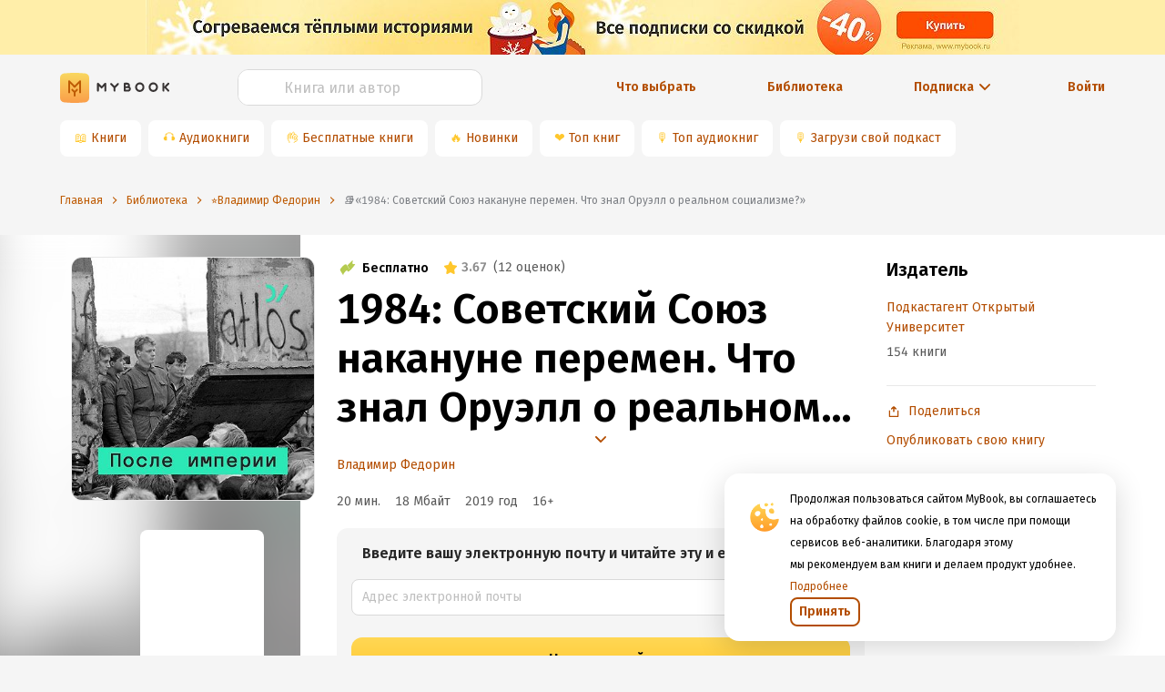

--- FILE ---
content_type: text/css
request_url: https://mybook.ru/_next/static/css/15aa12bf85d9b9b46653.css
body_size: 3136
content:
.ant-form-item .ant-mentions,.ant-form-item textarea.ant-input{height:auto}.ant-form-item .ant-upload{background:transparent}.ant-form-item .ant-upload.ant-upload-drag{background:#fafafa}.ant-form-item input[type=checkbox],.ant-form-item input[type=radio]{width:14px;height:14px}.ant-form-item .ant-checkbox-inline,.ant-form-item .ant-radio-inline{display:inline-block;margin-left:8px;font-weight:400;vertical-align:middle;cursor:pointer}.ant-form-item .ant-checkbox-inline:first-child,.ant-form-item .ant-radio-inline:first-child{margin-left:0}.ant-form-item .ant-checkbox-vertical,.ant-form-item .ant-radio-vertical{display:block}.ant-form-item .ant-checkbox-vertical+.ant-checkbox-vertical,.ant-form-item .ant-radio-vertical+.ant-radio-vertical{margin-left:0}.ant-form-item .ant-input-number+.ant-form-text{margin-left:8px}.ant-form-item .ant-input-number-handler-wrap{z-index:2}.ant-form-item .ant-cascader-picker,.ant-form-item .ant-select{width:100%}.ant-form-item .ant-input-group .ant-cascader-picker,.ant-form-item .ant-input-group .ant-select{width:auto}.ant-form-inline{display:-moz-box;display:flex;flex-wrap:wrap}.ant-form-inline .ant-form-item{-moz-box-flex:0;flex:none;flex-wrap:nowrap;margin-right:16px;margin-bottom:0}.ant-form-inline .ant-form-item-with-help{margin-bottom:24px}.ant-form-inline .ant-form-item>.ant-form-item-control,.ant-form-inline .ant-form-item>.ant-form-item-label{display:inline-block;vertical-align:top}.ant-form-inline .ant-form-item>.ant-form-item-label{-moz-box-flex:0;flex:none}.ant-form-inline .ant-form-item .ant-form-item-has-feedback,.ant-form-inline .ant-form-item .ant-form-text{display:inline-block}.ant-form-horizontal .ant-form-item-label{-moz-box-flex:0;flex-grow:0}.ant-form-horizontal .ant-form-item-control{-moz-box-flex:1;flex:1 1}.ant-form-vertical .ant-form-item{-moz-box-orient:vertical;-moz-box-direction:normal;flex-direction:column}.ant-form-vertical .ant-form-item-label>label{height:auto}.ant-col-24.ant-form-item-label,.ant-col-xl-24.ant-form-item-label,.ant-form-vertical .ant-form-item-label{margin:0;padding:0 0 8px;line-height:1.5715;white-space:normal;text-align:left}.ant-col-24.ant-form-item-label>label,.ant-col-xl-24.ant-form-item-label>label,.ant-form-vertical .ant-form-item-label>label{margin:0}.ant-col-24.ant-form-item-label>label:after,.ant-col-xl-24.ant-form-item-label>label:after,.ant-form-vertical .ant-form-item-label>label:after{display:none}.ant-form-rtl.ant-col-24.ant-form-item-label,.ant-form-rtl.ant-col-xl-24.ant-form-item-label,.ant-form-rtl.ant-form-vertical .ant-form-item-label{text-align:right}@media (max-width:413px){.ant-form-item .ant-form-item-label{margin:0;padding:0 0 8px;line-height:1.5715;white-space:normal;text-align:left}.ant-form-item .ant-form-item-label>label{margin:0}.ant-form-item .ant-form-item-label>label:after{display:none}.ant-form-rtl.ant-form-item .ant-form-item-label{text-align:right}.ant-form .ant-form-item{flex-wrap:wrap}.ant-form .ant-form-item .ant-form-item-control,.ant-form .ant-form-item .ant-form-item-label{-moz-box-flex:0;flex:0 0 100%;max-width:100%}.ant-col-xs-24.ant-form-item-label{margin:0;padding:0 0 8px;line-height:1.5715;white-space:normal;text-align:left}.ant-col-xs-24.ant-form-item-label>label{margin:0}.ant-col-xs-24.ant-form-item-label>label:after{display:none}.ant-form-rtl.ant-col-xs-24.ant-form-item-label{text-align:right}}@media (max-width:767px){.ant-col-sm-24.ant-form-item-label{margin:0;padding:0 0 8px;line-height:1.5715;white-space:normal;text-align:left}.ant-col-sm-24.ant-form-item-label>label{margin:0}.ant-col-sm-24.ant-form-item-label>label:after{display:none}.ant-form-rtl.ant-col-sm-24.ant-form-item-label{text-align:right}}@media (max-width:1023px){.ant-col-md-24.ant-form-item-label{margin:0;padding:0 0 8px;line-height:1.5715;white-space:normal;text-align:left}.ant-col-md-24.ant-form-item-label>label{margin:0}.ant-col-md-24.ant-form-item-label>label:after{display:none}.ant-form-rtl.ant-col-md-24.ant-form-item-label{text-align:right}}@media (max-width:1135px){.ant-col-lg-24.ant-form-item-label{margin:0;padding:0 0 8px;line-height:1.5715;white-space:normal;text-align:left}.ant-col-lg-24.ant-form-item-label>label{margin:0}.ant-col-lg-24.ant-form-item-label>label:after{display:none}.ant-form-rtl.ant-col-lg-24.ant-form-item-label{text-align:right}}@media (max-width:1599px){.ant-col-xl-24.ant-form-item-label{margin:0;padding:0 0 8px;line-height:1.5715;white-space:normal;text-align:left}.ant-col-xl-24.ant-form-item-label>label{margin:0}.ant-col-xl-24.ant-form-item-label>label:after{display:none}.ant-form-rtl.ant-col-xl-24.ant-form-item-label{text-align:right}}.ant-form-item-has-feedback .ant-input{padding-right:24px}.ant-form-item-has-feedback .ant-input-affix-wrapper .ant-input-suffix{padding-right:18px}.ant-form-item-has-feedback .ant-input-search:not(.ant-input-search-enter-button) .ant-input-suffix{right:28px}.ant-form-item-has-feedback .ant-switch{margin:2px 0 4px}.ant-form-item-has-feedback :not(.ant-input-group-addon)>.ant-select .ant-select-arrow,.ant-form-item-has-feedback :not(.ant-input-group-addon)>.ant-select .ant-select-selection__clear,.ant-form-item-has-feedback>.ant-select .ant-select-arrow,.ant-form-item-has-feedback>.ant-select .ant-select-selection__clear{right:28px}.ant-form-item-has-feedback :not(.ant-input-group-addon)>.ant-select .ant-select-selection-selected-value,.ant-form-item-has-feedback>.ant-select .ant-select-selection-selected-value{padding-right:42px}.ant-form-item-has-feedback .ant-cascader-picker-arrow{margin-right:17px}.ant-form-item-has-feedback .ant-cascader-picker-clear{right:28px}.ant-form-item-has-feedback .ant-picker,.ant-form-item-has-feedback .ant-picker-large{padding-right:29.2px}.ant-form-item-has-feedback .ant-picker-small{padding-right:25.2px}.ant-form-item-has-feedback.ant-form-item-has-error .ant-form-item-children-icon,.ant-form-item-has-feedback.ant-form-item-has-success .ant-form-item-children-icon,.ant-form-item-has-feedback.ant-form-item-has-warning .ant-form-item-children-icon,.ant-form-item-has-feedback.ant-form-item-is-validating .ant-form-item-children-icon{position:absolute;top:50%;right:0;z-index:1;width:40px;height:20px;margin-top:-10px;font-size:14px;line-height:20px;text-align:center;visibility:visible;-webkit-animation:zoomIn .3s cubic-bezier(.12,.4,.29,1.46);animation:zoomIn .3s cubic-bezier(.12,.4,.29,1.46);pointer-events:none}.ant-form-item-has-feedback.ant-form-item-has-error .ant-form-item-children-icon svg,.ant-form-item-has-feedback.ant-form-item-has-success .ant-form-item-children-icon svg,.ant-form-item-has-feedback.ant-form-item-has-warning .ant-form-item-children-icon svg,.ant-form-item-has-feedback.ant-form-item-is-validating .ant-form-item-children-icon svg{position:absolute;top:0;right:0;bottom:0;left:0;margin:auto}.ant-form-item-has-success.ant-form-item-has-feedback .ant-form-item-children-icon{color:#82c836;-webkit-animation-name:diffZoomIn1!important;animation-name:diffZoomIn1!important}.ant-form-item-has-warning .ant-form-item-explain,.ant-form-item-has-warning .ant-form-item-split{color:#ff9b29}.ant-form-item-has-warning .ant-input,.ant-form-item-has-warning .ant-input-affix-wrapper,.ant-form-item-has-warning .ant-input-affix-wrapper:hover,.ant-form-item-has-warning .ant-input:hover{background-color:#fff;border-color:#ff9b29}.ant-form-item-has-warning .ant-input-affix-wrapper-focused,.ant-form-item-has-warning .ant-input-affix-wrapper:focus,.ant-form-item-has-warning .ant-input-focused,.ant-form-item-has-warning .ant-input:focus{border-color:#ffb452;border-right-width:1px!important;outline:0;-webkit-box-shadow:0 0 0 2px rgba(255,155,41,.2);box-shadow:0 0 0 2px rgba(255,155,41,.2)}.ant-form-item-has-warning .ant-input-affix-wrapper:not([disabled]):hover,.ant-form-item-has-warning .ant-input:not([disabled]):hover{border-color:#ff9b29}.ant-form-item-has-warning .ant-input-affix-wrapper input:focus{-webkit-box-shadow:none!important;box-shadow:none!important}.ant-form-item-has-warning .ant-calendar-picker-open .ant-calendar-picker-input{border-color:#ffb452;border-right-width:1px!important;outline:0;-webkit-box-shadow:0 0 0 2px rgba(255,155,41,.2);box-shadow:0 0 0 2px rgba(255,155,41,.2)}.ant-form-item-has-warning .ant-input-prefix{color:#ff9b29}.ant-form-item-has-warning .ant-input-group-addon{color:#ff9b29;background-color:#fff;border-color:#ff9b29}.ant-form-item-has-warning .has-feedback{color:#ff9b29}.ant-form-item-has-warning.ant-form-item-has-feedback .ant-form-item-children-icon{color:#ff9b29;-webkit-animation-name:diffZoomIn3!important;animation-name:diffZoomIn3!important}.ant-form-item-has-warning .ant-select:not(.ant-select-borderless) .ant-select-selector{border-color:#ff9b29!important}.ant-form-item-has-warning .ant-select:not(.ant-select-borderless).ant-select-focused .ant-select-selector,.ant-form-item-has-warning .ant-select:not(.ant-select-borderless).ant-select-open .ant-select-selector{border-color:#ffb452;border-right-width:1px!important;outline:0;-webkit-box-shadow:0 0 0 2px rgba(255,155,41,.2);box-shadow:0 0 0 2px rgba(255,155,41,.2)}.ant-form-item-has-warning .ant-input-number,.ant-form-item-has-warning .ant-picker{border-color:#ff9b29}.ant-form-item-has-warning .ant-input-number-focused,.ant-form-item-has-warning .ant-input-number:focus,.ant-form-item-has-warning .ant-picker-focused,.ant-form-item-has-warning .ant-picker:focus{border-color:#ffb452;border-right-width:1px!important;outline:0;-webkit-box-shadow:0 0 0 2px rgba(255,155,41,.2);box-shadow:0 0 0 2px rgba(255,155,41,.2)}.ant-form-item-has-warning .ant-input-number:not([disabled]):hover,.ant-form-item-has-warning .ant-picker:not([disabled]):hover{border-color:#ff9b29}.ant-form-item-has-warning .ant-cascader-picker:focus .ant-cascader-input{border-color:#ffb452;border-right-width:1px!important;outline:0;-webkit-box-shadow:0 0 0 2px rgba(255,155,41,.2);box-shadow:0 0 0 2px rgba(255,155,41,.2)}.ant-form-item-has-error .ant-form-item-explain,.ant-form-item-has-error .ant-form-item-split{color:#bd3500}.ant-form-item-has-error .ant-input,.ant-form-item-has-error .ant-input-affix-wrapper,.ant-form-item-has-error .ant-input-affix-wrapper:hover,.ant-form-item-has-error .ant-input:hover{background-color:#fff;border-color:#bd3500}.ant-form-item-has-error .ant-input-affix-wrapper-focused,.ant-form-item-has-error .ant-input-affix-wrapper:focus,.ant-form-item-has-error .ant-input-focused,.ant-form-item-has-error .ant-input:focus{border-color:#c95620;border-right-width:1px!important;outline:0;-webkit-box-shadow:0 0 0 2px rgba(189,53,0,.2);box-shadow:0 0 0 2px rgba(189,53,0,.2)}.ant-form-item-has-error .ant-input-affix-wrapper:not([disabled]):hover,.ant-form-item-has-error .ant-input:not([disabled]):hover{border-color:#bd3500}.ant-form-item-has-error .ant-input-affix-wrapper input:focus{-webkit-box-shadow:none!important;box-shadow:none!important}.ant-form-item-has-error .ant-calendar-picker-open .ant-calendar-picker-input{border-color:#c95620;border-right-width:1px!important;outline:0;-webkit-box-shadow:0 0 0 2px rgba(189,53,0,.2);box-shadow:0 0 0 2px rgba(189,53,0,.2)}.ant-form-item-has-error .ant-input-prefix{color:#bd3500}.ant-form-item-has-error .ant-input-group-addon{color:#bd3500;background-color:#fff;border-color:#bd3500}.ant-form-item-has-error .has-feedback{color:#bd3500}.ant-form-item-has-error.ant-form-item-has-feedback .ant-form-item-children-icon{color:#bd3500;-webkit-animation-name:diffZoomIn2!important;animation-name:diffZoomIn2!important}.ant-form-item-has-error .ant-select:not(.ant-select-borderless) .ant-select-selector{border-color:#bd3500!important}.ant-form-item-has-error .ant-select:not(.ant-select-borderless).ant-select-focused .ant-select-selector,.ant-form-item-has-error .ant-select:not(.ant-select-borderless).ant-select-open .ant-select-selector{border-color:#c95620;border-right-width:1px!important;outline:0;-webkit-box-shadow:0 0 0 2px rgba(189,53,0,.2);box-shadow:0 0 0 2px rgba(189,53,0,.2)}.ant-form-item-has-error .ant-input-group-addon .ant-select.ant-select-single:not(.ant-select-customize-input) .ant-select-selector{border:0}.ant-form-item-has-error .ant-input-number,.ant-form-item-has-error .ant-picker,.ant-form-item-has-error .ant-select.ant-select-auto-complete .ant-input:focus{border-color:#bd3500}.ant-form-item-has-error .ant-input-number-focused,.ant-form-item-has-error .ant-input-number:focus,.ant-form-item-has-error .ant-picker-focused,.ant-form-item-has-error .ant-picker:focus{border-color:#c95620;border-right-width:1px!important;outline:0;-webkit-box-shadow:0 0 0 2px rgba(189,53,0,.2);box-shadow:0 0 0 2px rgba(189,53,0,.2)}.ant-form-item-has-error .ant-input-number:not([disabled]):hover,.ant-form-item-has-error .ant-mention-wrapper .ant-mention-editor,.ant-form-item-has-error .ant-mention-wrapper .ant-mention-editor:not([disabled]):hover,.ant-form-item-has-error .ant-picker:not([disabled]):hover{border-color:#bd3500}.ant-form-item-has-error .ant-cascader-picker:focus .ant-cascader-input,.ant-form-item-has-error .ant-mention-wrapper.ant-mention-active:not([disabled]) .ant-mention-editor,.ant-form-item-has-error .ant-mention-wrapper .ant-mention-editor:not([disabled]):focus{border-color:#c95620;border-right-width:1px!important;outline:0;-webkit-box-shadow:0 0 0 2px rgba(189,53,0,.2);box-shadow:0 0 0 2px rgba(189,53,0,.2)}.ant-form-item-has-error .ant-transfer-list{border-color:#bd3500}.ant-form-item-has-error .ant-transfer-list-search:not([disabled]){border-color:#d9d9d9}.ant-form-item-has-error .ant-transfer-list-search:not([disabled]):hover{border-color:#ffd754;border-right-width:1px!important}.ant-form-item-has-error .ant-transfer-list-search:not([disabled]):focus{border-color:#ffd754;border-right-width:1px!important;outline:0;-webkit-box-shadow:0 0 0 2px rgba(255,199,44,.2);box-shadow:0 0 0 2px rgba(255,199,44,.2)}.ant-form-item-has-error-leave .ant-form-item-explain{color:#bd3500}.ant-form-item-is-validating.ant-form-item-has-feedback .ant-form-item-children-icon{display:inline-block;color:#ffc72c}.ant-form{-webkit-box-sizing:border-box;-moz-box-sizing:border-box;box-sizing:border-box;margin:0;padding:0;color:rgba(0,0,0,.65);font-size:14px;font-variant:tabular-nums;line-height:1.5715;list-style:none;-webkit-font-feature-settings:"tnum","tnum";-moz-font-feature-settings:"tnum","tnum";font-feature-settings:"tnum","tnum"}.ant-form legend{display:block;width:100%;margin-bottom:20px;padding:0;color:rgba(0,0,0,.45);font-size:16px;line-height:inherit;border:0;border-bottom:1px solid #d9d9d9}.ant-form label{font-size:14px}.ant-form input[type=search]{-webkit-box-sizing:border-box;-moz-box-sizing:border-box;box-sizing:border-box}.ant-form input[type=checkbox],.ant-form input[type=radio]{line-height:normal}.ant-form input[type=file]{display:block}.ant-form input[type=range]{display:block;width:100%}.ant-form select[multiple],.ant-form select[size]{height:auto}.ant-form input[type=checkbox]:focus,.ant-form input[type=file]:focus,.ant-form input[type=radio]:focus{outline:thin dotted;outline:5px auto -webkit-focus-ring-color;outline-offset:-2px}.ant-form output{display:block;padding-top:15px;color:rgba(0,0,0,.65);font-size:14px;line-height:1.5715}.ant-form .ant-form-text{display:inline-block;padding-right:8px}.ant-form-small .ant-form-item-label>label{height:32px}.ant-form-small .ant-form-item-control-input{min-height:32px}.ant-form-large .ant-form-item-label>label{height:48px}.ant-form-large .ant-form-item-control-input{min-height:48px}.ant-form-item{-webkit-box-sizing:border-box;-moz-box-sizing:border-box;box-sizing:border-box;padding:0;color:rgba(0,0,0,.65);font-size:14px;font-variant:tabular-nums;line-height:1.5715;list-style:none;-webkit-font-feature-settings:"tnum","tnum";-moz-font-feature-settings:"tnum","tnum";font-feature-settings:"tnum","tnum";margin:0 0 24px;vertical-align:top}.ant-form-item-with-help{margin-bottom:0}.ant-form-item-hidden{display:none}.ant-form-item-label{display:inline-block;-moz-box-flex:0;flex-grow:0;overflow:hidden;white-space:nowrap;text-align:right;vertical-align:middle}.ant-form-item-label-left{text-align:left}.ant-form-item-label>label{position:relative;display:-moz-inline-box;display:inline-flex;-moz-box-align:center;align-items:center;height:20px;color:rgba(0,0,0,.85);font-size:14px}.ant-form-item-label>label>.anticon{font-size:14px;vertical-align:top}.ant-form-item-label>label.ant-form-item-required:before{display:inline-block;margin-right:4px;color:#f06e29;font-size:14px;font-family:SimSun,sans-serif;line-height:1;content:"*"}.ant-form-hide-required-mark .ant-form-item-label>label.ant-form-item-required:before{display:none}.ant-form-item-label>label:after{content:":";position:relative;top:-.5px;margin:0 8px 0 2px}.ant-form-item-label>label.ant-form-item-no-colon:after{content:" "}.ant-form-item-control{display:-moz-box;display:flex;-moz-box-orient:vertical;-moz-box-direction:normal;flex-direction:column;-moz-box-flex:1;flex-grow:1}.ant-form-item-control:first-child:not([class^=ant-col-]):not([class*=" ant-col-"]){width:100%}.ant-form-item-control-input{position:relative;display:-moz-box;display:flex;-moz-box-align:center;align-items:center;min-height:40px}.ant-form-item-control-input-content{-moz-box-flex:1;flex:auto;max-width:100%}.ant-form-item-explain,.ant-form-item-extra{clear:both;min-height:24px;padding-top:0;color:rgba(0,0,0,.45);font-size:14px;line-height:1.5715;-webkit-transition:color .3s cubic-bezier(.215,.61,.355,1);transition:color .3s cubic-bezier(.215,.61,.355,1)}.show-help-appear,.show-help-enter,.show-help-leave{-webkit-animation-duration:.3s;animation-duration:.3s;-webkit-animation-fill-mode:both;animation-fill-mode:both;-webkit-animation-play-state:paused;animation-play-state:paused}.show-help-appear.show-help-appear-active,.show-help-enter.show-help-enter-active{-webkit-animation-name:antShowHelpIn;animation-name:antShowHelpIn;-webkit-animation-play-state:running;animation-play-state:running}.show-help-leave.show-help-leave-active{-webkit-animation-name:antShowHelpOut;animation-name:antShowHelpOut;-webkit-animation-play-state:running;animation-play-state:running;pointer-events:none}.show-help-appear,.show-help-enter{opacity:0}.show-help-appear,.show-help-enter,.show-help-leave{-webkit-animation-timing-function:cubic-bezier(.645,.045,.355,1);animation-timing-function:cubic-bezier(.645,.045,.355,1)}@-webkit-keyframes antShowHelpIn{0%{-webkit-transform:translateY(-5px);transform:translateY(-5px);opacity:0}to{-webkit-transform:translateY(0);transform:translateY(0);opacity:1}}@keyframes antShowHelpIn{0%{-webkit-transform:translateY(-5px);transform:translateY(-5px);opacity:0}to{-webkit-transform:translateY(0);transform:translateY(0);opacity:1}}@-webkit-keyframes antShowHelpOut{to{-webkit-transform:translateY(-5px);transform:translateY(-5px);opacity:0}}@keyframes antShowHelpOut{to{-webkit-transform:translateY(-5px);transform:translateY(-5px);opacity:0}}@-webkit-keyframes diffZoomIn1{0%{-webkit-transform:scale(0);transform:scale(0)}to{-webkit-transform:scale(1);transform:scale(1)}}@keyframes diffZoomIn1{0%{-webkit-transform:scale(0);transform:scale(0)}to{-webkit-transform:scale(1);transform:scale(1)}}@-webkit-keyframes diffZoomIn2{0%{-webkit-transform:scale(0);transform:scale(0)}to{-webkit-transform:scale(1);transform:scale(1)}}@keyframes diffZoomIn2{0%{-webkit-transform:scale(0);transform:scale(0)}to{-webkit-transform:scale(1);transform:scale(1)}}@-webkit-keyframes diffZoomIn3{0%{-webkit-transform:scale(0);transform:scale(0)}to{-webkit-transform:scale(1);transform:scale(1)}}@keyframes diffZoomIn3{0%{-webkit-transform:scale(0);transform:scale(0)}to{-webkit-transform:scale(1);transform:scale(1)}}.ant-form-rtl{direction:rtl}.ant-form-rtl .ant-form-item-label{text-align:left}.ant-form-rtl .ant-form-item-label>label.ant-form-item-required:before{margin-right:0;margin-left:4px}.ant-form-rtl .ant-form-item-label>label:after{margin:0 2px 0 8px}.ant-col-rtl .ant-form-item-control:first-child{width:100%}.ant-form-rtl .ant-form-item-has-feedback .ant-input{padding-right:11px;padding-left:24px}.ant-form-rtl .ant-form-item-has-feedback .ant-input-affix-wrapper .ant-input-suffix{padding-right:11px;padding-left:18px}.ant-form-rtl .ant-form-item-has-feedback .ant-input-affix-wrapper .ant-input{padding:0}.ant-form-rtl .ant-form-item-has-feedback .ant-input-search:not(.ant-input-search-enter-button) .ant-input-suffix{right:auto;left:28px}.ant-form-rtl .ant-form-item-has-feedback .ant-input-number{padding-left:18px}.ant-form-rtl .ant-form-item-has-feedback :not(.ant-input-group-addon)>.ant-select .ant-select-arrow,.ant-form-rtl .ant-form-item-has-feedback :not(.ant-input-group-addon)>.ant-select .ant-select-selection__clear,.ant-form-rtl .ant-form-item-has-feedback>.ant-select .ant-select-arrow,.ant-form-rtl .ant-form-item-has-feedback>.ant-select .ant-select-selection__clear{right:auto;left:28px}.ant-form-rtl .ant-form-item-has-feedback :not(.ant-input-group-addon)>.ant-select .ant-select-selection-selected-value,.ant-form-rtl .ant-form-item-has-feedback>.ant-select .ant-select-selection-selected-value{padding-right:0;padding-left:42px}.ant-form-rtl .ant-form-item-has-feedback .ant-cascader-picker-arrow{margin-right:0;margin-left:17px}.ant-form-rtl .ant-form-item-has-feedback .ant-cascader-picker-clear{right:auto;left:28px}.ant-form-rtl .ant-form-item-has-feedback .ant-picker,.ant-form-rtl .ant-form-item-has-feedback .ant-picker-large{padding-right:11px;padding-left:29.2px}.ant-form-rtl .ant-form-item-has-feedback .ant-picker-small{padding-right:7px;padding-left:25.2px}.ant-form-rtl .ant-form-item-has-feedback.ant-form-item-has-error .ant-form-item-children-icon,.ant-form-rtl .ant-form-item-has-feedback.ant-form-item-has-success .ant-form-item-children-icon,.ant-form-rtl .ant-form-item-has-feedback.ant-form-item-has-warning .ant-form-item-children-icon,.ant-form-rtl .ant-form-item-has-feedback.ant-form-item-is-validating .ant-form-item-children-icon{right:auto;left:0}.ant-form-rtl.ant-form-inline .ant-form-item{margin-right:0;margin-left:16px}
/*# sourceMappingURL=15aa12bf85d9b9b46653.css.map*/

--- FILE ---
content_type: application/x-javascript
request_url: https://mybook.ru/_next/static/chunks/framework.1d9261174c39906232b1.js
body_size: 47030
content:
(window.webpackJsonp_N_E=window.webpackJsonp_N_E||[]).push([[0],{"+wdc":function(e,t,n){"use strict";var r,l,a,o;if("object"===typeof performance&&"function"===typeof performance.now){var i=performance;t.unstable_now=function(){return i.now()}}else{var u=Date,s=u.now();t.unstable_now=function(){return u.now()-s}}if("undefined"===typeof window||"function"!==typeof MessageChannel){var c=null,f=null,d=function(){if(null!==c)try{var e=t.unstable_now();c(!0,e),c=null}catch(n){throw setTimeout(d,0),n}};r=function(e){null!==c?setTimeout(r,0,e):(c=e,setTimeout(d,0))},l=function(e,t){f=setTimeout(e,t)},a=function(){clearTimeout(f)},t.unstable_shouldYield=function(){return!1},o=t.unstable_forceFrameRate=function(){}}else{var p=window.setTimeout,h=window.clearTimeout;if("undefined"!==typeof console){var m=window.cancelAnimationFrame;"function"!==typeof window.requestAnimationFrame&&console.error("This browser doesn't support requestAnimationFrame. Make sure that you load a polyfill in older browsers. https://reactjs.org/link/react-polyfills"),"function"!==typeof m&&console.error("This browser doesn't support cancelAnimationFrame. Make sure that you load a polyfill in older browsers. https://reactjs.org/link/react-polyfills")}var v=!1,y=null,g=-1,b=5,w=0;t.unstable_shouldYield=function(){return t.unstable_now()>=w},o=function(){},t.unstable_forceFrameRate=function(e){0>e||125<e?console.error("forceFrameRate takes a positive int between 0 and 125, forcing frame rates higher than 125 fps is not supported"):b=0<e?Math.floor(1e3/e):5};var k=new MessageChannel,S=k.port2;k.port1.onmessage=function(){if(null!==y){var e=t.unstable_now();w=e+b;try{y(!0,e)?S.postMessage(null):(v=!1,y=null)}catch(n){throw S.postMessage(null),n}}else v=!1},r=function(e){y=e,v||(v=!0,S.postMessage(null))},l=function(e,n){g=p((function(){e(t.unstable_now())}),n)},a=function(){h(g),g=-1}}function E(e,t){var n=e.length;e.push(t);e:for(;;){var r=n-1>>>1,l=e[r];if(!(void 0!==l&&0<C(l,t)))break e;e[r]=t,e[n]=l,n=r}}function x(e){return void 0===(e=e[0])?null:e}function _(e){var t=e[0];if(void 0!==t){var n=e.pop();if(n!==t){e[0]=n;e:for(var r=0,l=e.length;r<l;){var a=2*(r+1)-1,o=e[a],i=a+1,u=e[i];if(void 0!==o&&0>C(o,n))void 0!==u&&0>C(u,o)?(e[r]=u,e[i]=n,r=i):(e[r]=o,e[a]=n,r=a);else{if(!(void 0!==u&&0>C(u,n)))break e;e[r]=u,e[i]=n,r=i}}}return t}return null}function C(e,t){var n=e.sortIndex-t.sortIndex;return 0!==n?n:e.id-t.id}var P=[],N=[],T=1,L=null,z=3,O=!1,F=!1,I=!1;function R(e){for(var t=x(N);null!==t;){if(null===t.callback)_(N);else{if(!(t.startTime<=e))break;_(N),t.sortIndex=t.expirationTime,E(P,t)}t=x(N)}}function D(e){if(I=!1,R(e),!F)if(null!==x(P))F=!0,r(M);else{var t=x(N);null!==t&&l(D,t.startTime-e)}}function M(e,n){F=!1,I&&(I=!1,a()),O=!0;var r=z;try{for(R(n),L=x(P);null!==L&&(!(L.expirationTime>n)||e&&!t.unstable_shouldYield());){var o=L.callback;if("function"===typeof o){L.callback=null,z=L.priorityLevel;var i=o(L.expirationTime<=n);n=t.unstable_now(),"function"===typeof i?L.callback=i:L===x(P)&&_(P),R(n)}else _(P);L=x(P)}if(null!==L)var u=!0;else{var s=x(N);null!==s&&l(D,s.startTime-n),u=!1}return u}finally{L=null,z=r,O=!1}}var U=o;t.unstable_IdlePriority=5,t.unstable_ImmediatePriority=1,t.unstable_LowPriority=4,t.unstable_NormalPriority=3,t.unstable_Profiling=null,t.unstable_UserBlockingPriority=2,t.unstable_cancelCallback=function(e){e.callback=null},t.unstable_continueExecution=function(){F||O||(F=!0,r(M))},t.unstable_getCurrentPriorityLevel=function(){return z},t.unstable_getFirstCallbackNode=function(){return x(P)},t.unstable_next=function(e){switch(z){case 1:case 2:case 3:var t=3;break;default:t=z}var n=z;z=t;try{return e()}finally{z=n}},t.unstable_pauseExecution=function(){},t.unstable_requestPaint=U,t.unstable_runWithPriority=function(e,t){switch(e){case 1:case 2:case 3:case 4:case 5:break;default:e=3}var n=z;z=e;try{return t()}finally{z=n}},t.unstable_scheduleCallback=function(e,n,o){var i=t.unstable_now();switch("object"===typeof o&&null!==o?o="number"===typeof(o=o.delay)&&0<o?i+o:i:o=i,e){case 1:var u=-1;break;case 2:u=250;break;case 5:u=1073741823;break;case 4:u=1e4;break;default:u=5e3}return e={id:T++,callback:n,priorityLevel:e,startTime:o,expirationTime:u=o+u,sortIndex:-1},o>i?(e.sortIndex=o,E(N,e),null===x(P)&&e===x(N)&&(I?a():I=!0,l(D,o-i))):(e.sortIndex=u,E(P,e),F||O||(F=!0,r(M))),e},t.unstable_wrapCallback=function(e){var t=z;return function(){var n=z;z=t;try{return e.apply(this,arguments)}finally{z=n}}}},"0x2o":function(e,t,n){"use strict";n("Qetd");var r=n("q1tI"),l=60103;if(t.Fragment=60107,"function"===typeof Symbol&&Symbol.for){var a=Symbol.for;l=a("react.element"),t.Fragment=a("react.fragment")}var o=r.__SECRET_INTERNALS_DO_NOT_USE_OR_YOU_WILL_BE_FIRED.ReactCurrentOwner,i=Object.prototype.hasOwnProperty,u={key:!0,ref:!0,__self:!0,__source:!0};function s(e,t,n){var r,a={},s=null,c=null;for(r in void 0!==n&&(s=""+n),void 0!==t.key&&(s=""+t.key),void 0!==t.ref&&(c=t.ref),t)i.call(t,r)&&!u.hasOwnProperty(r)&&(a[r]=t[r]);if(e&&e.defaultProps)for(r in t=e.defaultProps)void 0===a[r]&&(a[r]=t[r]);return{$$typeof:l,type:e,key:s,ref:c,props:a,_owner:o.current}}t.jsx=s,t.jsxs=s},"16Al":function(e,t,n){"use strict";var r=n("WbBG");function l(){}function a(){}a.resetWarningCache=l,e.exports=function(){function e(e,t,n,l,a,o){if(o!==r){var i=new Error("Calling PropTypes validators directly is not supported by the `prop-types` package. Use PropTypes.checkPropTypes() to call them. Read more at http://fb.me/use-check-prop-types");throw i.name="Invariant Violation",i}}function t(){return e}e.isRequired=e;var n={array:e,bool:e,func:e,number:e,object:e,string:e,symbol:e,any:e,arrayOf:t,element:e,elementType:e,instanceOf:t,node:e,objectOf:t,oneOf:t,oneOfType:t,shape:t,exact:t,checkPropTypes:a,resetWarningCache:l};return n.PropTypes=n,n}},"17x9":function(e,t,n){e.exports=n("16Al")()},"8L3h":function(e,t,n){"use strict";e.exports=n("f/k9")},IDhZ:function(e,t,n){"use strict";var r=n("Qetd"),l=n("q1tI");function a(e){for(var t="https://reactjs.org/docs/error-decoder.html?invariant="+e,n=1;n<arguments.length;n++)t+="&args[]="+encodeURIComponent(arguments[n]);return"Minified React error #"+e+"; visit "+t+" for the full message or use the non-minified dev environment for full errors and additional helpful warnings."}var o=60106,i=60107,u=60108,s=60114,c=60109,f=60110,d=60112,p=60113,h=60120,m=60115,v=60116,y=60121,g=60117,b=60119,w=60129,k=60131;if("function"===typeof Symbol&&Symbol.for){var S=Symbol.for;o=S("react.portal"),i=S("react.fragment"),u=S("react.strict_mode"),s=S("react.profiler"),c=S("react.provider"),f=S("react.context"),d=S("react.forward_ref"),p=S("react.suspense"),h=S("react.suspense_list"),m=S("react.memo"),v=S("react.lazy"),y=S("react.block"),g=S("react.fundamental"),b=S("react.scope"),w=S("react.debug_trace_mode"),k=S("react.legacy_hidden")}function E(e){if(null==e)return null;if("function"===typeof e)return e.displayName||e.name||null;if("string"===typeof e)return e;switch(e){case i:return"Fragment";case o:return"Portal";case s:return"Profiler";case u:return"StrictMode";case p:return"Suspense";case h:return"SuspenseList"}if("object"===typeof e)switch(e.$$typeof){case f:return(e.displayName||"Context")+".Consumer";case c:return(e._context.displayName||"Context")+".Provider";case d:var t=e.render;return t=t.displayName||t.name||"",e.displayName||(""!==t?"ForwardRef("+t+")":"ForwardRef");case m:return E(e.type);case y:return E(e._render);case v:t=e._payload,e=e._init;try{return E(e(t))}catch(n){}}return null}var x=l.__SECRET_INTERNALS_DO_NOT_USE_OR_YOU_WILL_BE_FIRED,_={};function C(e,t){for(var n=0|e._threadCount;n<=t;n++)e[n]=e._currentValue2,e._threadCount=n+1}for(var P=new Uint16Array(16),N=0;15>N;N++)P[N]=N+1;P[15]=0;var T=/^[:A-Z_a-z\u00C0-\u00D6\u00D8-\u00F6\u00F8-\u02FF\u0370-\u037D\u037F-\u1FFF\u200C-\u200D\u2070-\u218F\u2C00-\u2FEF\u3001-\uD7FF\uF900-\uFDCF\uFDF0-\uFFFD][:A-Z_a-z\u00C0-\u00D6\u00D8-\u00F6\u00F8-\u02FF\u0370-\u037D\u037F-\u1FFF\u200C-\u200D\u2070-\u218F\u2C00-\u2FEF\u3001-\uD7FF\uF900-\uFDCF\uFDF0-\uFFFD\-.0-9\u00B7\u0300-\u036F\u203F-\u2040]*$/,L=Object.prototype.hasOwnProperty,z={},O={};function F(e){return!!L.call(O,e)||!L.call(z,e)&&(T.test(e)?O[e]=!0:(z[e]=!0,!1))}function I(e,t,n,r,l,a,o){this.acceptsBooleans=2===t||3===t||4===t,this.attributeName=r,this.attributeNamespace=l,this.mustUseProperty=n,this.propertyName=e,this.type=t,this.sanitizeURL=a,this.removeEmptyString=o}var R={};"children dangerouslySetInnerHTML defaultValue defaultChecked innerHTML suppressContentEditableWarning suppressHydrationWarning style".split(" ").forEach((function(e){R[e]=new I(e,0,!1,e,null,!1,!1)})),[["acceptCharset","accept-charset"],["className","class"],["htmlFor","for"],["httpEquiv","http-equiv"]].forEach((function(e){var t=e[0];R[t]=new I(t,1,!1,e[1],null,!1,!1)})),["contentEditable","draggable","spellCheck","value"].forEach((function(e){R[e]=new I(e,2,!1,e.toLowerCase(),null,!1,!1)})),["autoReverse","externalResourcesRequired","focusable","preserveAlpha"].forEach((function(e){R[e]=new I(e,2,!1,e,null,!1,!1)})),"allowFullScreen async autoFocus autoPlay controls default defer disabled disablePictureInPicture disableRemotePlayback formNoValidate hidden loop noModule noValidate open playsInline readOnly required reversed scoped seamless itemScope".split(" ").forEach((function(e){R[e]=new I(e,3,!1,e.toLowerCase(),null,!1,!1)})),["checked","multiple","muted","selected"].forEach((function(e){R[e]=new I(e,3,!0,e,null,!1,!1)})),["capture","download"].forEach((function(e){R[e]=new I(e,4,!1,e,null,!1,!1)})),["cols","rows","size","span"].forEach((function(e){R[e]=new I(e,6,!1,e,null,!1,!1)})),["rowSpan","start"].forEach((function(e){R[e]=new I(e,5,!1,e.toLowerCase(),null,!1,!1)}));var D=/[\-:]([a-z])/g;function M(e){return e[1].toUpperCase()}"accent-height alignment-baseline arabic-form baseline-shift cap-height clip-path clip-rule color-interpolation color-interpolation-filters color-profile color-rendering dominant-baseline enable-background fill-opacity fill-rule flood-color flood-opacity font-family font-size font-size-adjust font-stretch font-style font-variant font-weight glyph-name glyph-orientation-horizontal glyph-orientation-vertical horiz-adv-x horiz-origin-x image-rendering letter-spacing lighting-color marker-end marker-mid marker-start overline-position overline-thickness paint-order panose-1 pointer-events rendering-intent shape-rendering stop-color stop-opacity strikethrough-position strikethrough-thickness stroke-dasharray stroke-dashoffset stroke-linecap stroke-linejoin stroke-miterlimit stroke-opacity stroke-width text-anchor text-decoration text-rendering underline-position underline-thickness unicode-bidi unicode-range units-per-em v-alphabetic v-hanging v-ideographic v-mathematical vector-effect vert-adv-y vert-origin-x vert-origin-y word-spacing writing-mode xmlns:xlink x-height".split(" ").forEach((function(e){var t=e.replace(D,M);R[t]=new I(t,1,!1,e,null,!1,!1)})),"xlink:actuate xlink:arcrole xlink:role xlink:show xlink:title xlink:type".split(" ").forEach((function(e){var t=e.replace(D,M);R[t]=new I(t,1,!1,e,"http://www.w3.org/1999/xlink",!1,!1)})),["xml:base","xml:lang","xml:space"].forEach((function(e){var t=e.replace(D,M);R[t]=new I(t,1,!1,e,"http://www.w3.org/XML/1998/namespace",!1,!1)})),["tabIndex","crossOrigin"].forEach((function(e){R[e]=new I(e,1,!1,e.toLowerCase(),null,!1,!1)})),R.xlinkHref=new I("xlinkHref",1,!1,"xlink:href","http://www.w3.org/1999/xlink",!0,!1),["src","href","action","formAction"].forEach((function(e){R[e]=new I(e,1,!1,e.toLowerCase(),null,!0,!0)}));var U=/["'&<>]/;function A(e){if("boolean"===typeof e||"number"===typeof e)return""+e;e=""+e;var t=U.exec(e);if(t){var n,r="",l=0;for(n=t.index;n<e.length;n++){switch(e.charCodeAt(n)){case 34:t="&quot;";break;case 38:t="&amp;";break;case 39:t="&#x27;";break;case 60:t="&lt;";break;case 62:t="&gt;";break;default:continue}l!==n&&(r+=e.substring(l,n)),l=n+1,r+=t}e=l!==n?r+e.substring(l,n):r}return e}function V(e,t){var n,r=R.hasOwnProperty(e)?R[e]:null;return(n="style"!==e)&&(n=null!==r?0===r.type:2<e.length&&("o"===e[0]||"O"===e[0])&&("n"===e[1]||"N"===e[1])),n||function(e,t,n,r){if(null===t||"undefined"===typeof t||function(e,t,n,r){if(null!==n&&0===n.type)return!1;switch(typeof t){case"function":case"symbol":return!0;case"boolean":return!r&&(null!==n?!n.acceptsBooleans:"data-"!==(e=e.toLowerCase().slice(0,5))&&"aria-"!==e);default:return!1}}(e,t,n,r))return!0;if(r)return!1;if(null!==n)switch(n.type){case 3:return!t;case 4:return!1===t;case 5:return isNaN(t);case 6:return isNaN(t)||1>t}return!1}(e,t,r,!1)?"":null!==r?(e=r.attributeName,3===(n=r.type)||4===n&&!0===t?e+'=""':(r.sanitizeURL&&(t=""+t),e+'="'+A(t)+'"')):F(e)?e+'="'+A(t)+'"':""}var W="function"===typeof Object.is?Object.is:function(e,t){return e===t&&(0!==e||1/e===1/t)||e!==e&&t!==t},j=null,$=null,B=null,H=!1,Q=!1,q=null,K=0;function Y(){if(null===j)throw Error(a(321));return j}function X(){if(0<K)throw Error(a(312));return{memoizedState:null,queue:null,next:null}}function G(){return null===B?null===$?(H=!1,$=B=X()):(H=!0,B=$):null===B.next?(H=!1,B=B.next=X()):(H=!0,B=B.next),B}function Z(e,t,n,r){for(;Q;)Q=!1,K+=1,B=null,n=e(t,r);return J(),n}function J(){j=null,Q=!1,$=null,K=0,B=q=null}function ee(e,t){return"function"===typeof t?t(e):t}function te(e,t,n){if(j=Y(),B=G(),H){var r=B.queue;if(t=r.dispatch,null!==q&&void 0!==(n=q.get(r))){q.delete(r),r=B.memoizedState;do{r=e(r,n.action),n=n.next}while(null!==n);return B.memoizedState=r,[r,t]}return[B.memoizedState,t]}return e=e===ee?"function"===typeof t?t():t:void 0!==n?n(t):t,B.memoizedState=e,e=(e=B.queue={last:null,dispatch:null}).dispatch=re.bind(null,j,e),[B.memoizedState,e]}function ne(e,t){if(j=Y(),t=void 0===t?null:t,null!==(B=G())){var n=B.memoizedState;if(null!==n&&null!==t){var r=n[1];e:if(null===r)r=!1;else{for(var l=0;l<r.length&&l<t.length;l++)if(!W(t[l],r[l])){r=!1;break e}r=!0}if(r)return n[0]}}return e=e(),B.memoizedState=[e,t],e}function re(e,t,n){if(!(25>K))throw Error(a(301));if(e===j)if(Q=!0,e={action:n,next:null},null===q&&(q=new Map),void 0===(n=q.get(t)))q.set(t,e);else{for(t=n;null!==t.next;)t=t.next;t.next=e}}function le(){}var ae=null,oe={readContext:function(e){var t=ae.threadID;return C(e,t),e[t]},useContext:function(e){Y();var t=ae.threadID;return C(e,t),e[t]},useMemo:ne,useReducer:te,useRef:function(e){j=Y();var t=(B=G()).memoizedState;return null===t?(e={current:e},B.memoizedState=e):t},useState:function(e){return te(ee,e)},useLayoutEffect:function(){},useCallback:function(e,t){return ne((function(){return e}),t)},useImperativeHandle:le,useEffect:le,useDebugValue:le,useDeferredValue:function(e){return Y(),e},useTransition:function(){return Y(),[function(e){e()},!1]},useOpaqueIdentifier:function(){return(ae.identifierPrefix||"")+"R:"+(ae.uniqueID++).toString(36)},useMutableSource:function(e,t){return Y(),t(e._source)}},ie="http://www.w3.org/1999/xhtml";function ue(e){switch(e){case"svg":return"http://www.w3.org/2000/svg";case"math":return"http://www.w3.org/1998/Math/MathML";default:return"http://www.w3.org/1999/xhtml"}}var se={area:!0,base:!0,br:!0,col:!0,embed:!0,hr:!0,img:!0,input:!0,keygen:!0,link:!0,meta:!0,param:!0,source:!0,track:!0,wbr:!0},ce=r({menuitem:!0},se),fe={animationIterationCount:!0,borderImageOutset:!0,borderImageSlice:!0,borderImageWidth:!0,boxFlex:!0,boxFlexGroup:!0,boxOrdinalGroup:!0,columnCount:!0,columns:!0,flex:!0,flexGrow:!0,flexPositive:!0,flexShrink:!0,flexNegative:!0,flexOrder:!0,gridArea:!0,gridRow:!0,gridRowEnd:!0,gridRowSpan:!0,gridRowStart:!0,gridColumn:!0,gridColumnEnd:!0,gridColumnSpan:!0,gridColumnStart:!0,fontWeight:!0,lineClamp:!0,lineHeight:!0,opacity:!0,order:!0,orphans:!0,tabSize:!0,widows:!0,zIndex:!0,zoom:!0,fillOpacity:!0,floodOpacity:!0,stopOpacity:!0,strokeDasharray:!0,strokeDashoffset:!0,strokeMiterlimit:!0,strokeOpacity:!0,strokeWidth:!0},de=["Webkit","ms","Moz","O"];Object.keys(fe).forEach((function(e){de.forEach((function(t){t=t+e.charAt(0).toUpperCase()+e.substring(1),fe[t]=fe[e]}))}));var pe=/([A-Z])/g,he=/^ms-/,me=l.Children.toArray,ve=x.ReactCurrentDispatcher,ye={listing:!0,pre:!0,textarea:!0},ge=/^[a-zA-Z][a-zA-Z:_\.\-\d]*$/,be={},we={};var ke=Object.prototype.hasOwnProperty,Se={children:null,dangerouslySetInnerHTML:null,suppressContentEditableWarning:null,suppressHydrationWarning:null};function Ee(e,t){if(void 0===e)throw Error(a(152,E(t)||"Component"))}function xe(e,t,n){function o(l,o){var i=o.prototype&&o.prototype.isReactComponent,u=function(e,t,n,r){if(r&&"object"===typeof(r=e.contextType)&&null!==r)return C(r,n),r[n];if(e=e.contextTypes){for(var l in n={},e)n[l]=t[l];t=n}else t=_;return t}(o,t,n,i),s=[],c=!1,f={isMounted:function(){return!1},enqueueForceUpdate:function(){if(null===s)return null},enqueueReplaceState:function(e,t){c=!0,s=[t]},enqueueSetState:function(e,t){if(null===s)return null;s.push(t)}};if(i){if(i=new o(l.props,u,f),"function"===typeof o.getDerivedStateFromProps){var d=o.getDerivedStateFromProps.call(null,l.props,i.state);null!=d&&(i.state=r({},i.state,d))}}else if(j={},i=o(l.props,u,f),null==(i=Z(o,l.props,i,u))||null==i.render)return void Ee(e=i,o);if(i.props=l.props,i.context=u,i.updater=f,void 0===(f=i.state)&&(i.state=f=null),"function"===typeof i.UNSAFE_componentWillMount||"function"===typeof i.componentWillMount)if("function"===typeof i.componentWillMount&&"function"!==typeof o.getDerivedStateFromProps&&i.componentWillMount(),"function"===typeof i.UNSAFE_componentWillMount&&"function"!==typeof o.getDerivedStateFromProps&&i.UNSAFE_componentWillMount(),s.length){f=s;var p=c;if(s=null,c=!1,p&&1===f.length)i.state=f[0];else{d=p?f[0]:i.state;var h=!0;for(p=p?1:0;p<f.length;p++){var m=f[p];null!=(m="function"===typeof m?m.call(i,d,l.props,u):m)&&(h?(h=!1,d=r({},d,m)):r(d,m))}i.state=d}}else s=null;if(Ee(e=i.render(),o),"function"===typeof i.getChildContext&&"object"===typeof(l=o.childContextTypes)){var v=i.getChildContext();for(var y in v)if(!(y in l))throw Error(a(108,E(o)||"Unknown",y))}v&&(t=r({},t,v))}for(;l.isValidElement(e);){var i=e,u=i.type;if("function"!==typeof u)break;o(i,u)}return{child:e,context:t}}var _e=function(){function e(e,t,n){l.isValidElement(e)?e.type!==i?e=[e]:(e=e.props.children,e=l.isValidElement(e)?[e]:me(e)):e=me(e),e={type:null,domNamespace:ie,children:e,childIndex:0,context:_,footer:""};var r=P[0];if(0===r){var o=P,u=2*(r=o.length);if(!(65536>=u))throw Error(a(304));var s=new Uint16Array(u);for(s.set(o),(P=s)[0]=r+1,o=r;o<u-1;o++)P[o]=o+1;P[u-1]=0}else P[0]=P[r];this.threadID=r,this.stack=[e],this.exhausted=!1,this.currentSelectValue=null,this.previousWasTextNode=!1,this.makeStaticMarkup=t,this.suspenseDepth=0,this.contextIndex=-1,this.contextStack=[],this.contextValueStack=[],this.uniqueID=0,this.identifierPrefix=n&&n.identifierPrefix||""}var t=e.prototype;return t.destroy=function(){if(!this.exhausted){this.exhausted=!0,this.clearProviders();var e=this.threadID;P[e]=P[0],P[0]=e}},t.pushProvider=function(e){var t=++this.contextIndex,n=e.type._context,r=this.threadID;C(n,r);var l=n[r];this.contextStack[t]=n,this.contextValueStack[t]=l,n[r]=e.props.value},t.popProvider=function(){var e=this.contextIndex,t=this.contextStack[e],n=this.contextValueStack[e];this.contextStack[e]=null,this.contextValueStack[e]=null,this.contextIndex--,t[this.threadID]=n},t.clearProviders=function(){for(var e=this.contextIndex;0<=e;e--)this.contextStack[e][this.threadID]=this.contextValueStack[e]},t.read=function(e){if(this.exhausted)return null;var t=ae;ae=this;var n=ve.current;ve.current=oe;try{for(var r=[""],l=!1;r[0].length<e;){if(0===this.stack.length){this.exhausted=!0;var o=this.threadID;P[o]=P[0],P[0]=o;break}var i=this.stack[this.stack.length-1];if(l||i.childIndex>=i.children.length){var u=i.footer;if(""!==u&&(this.previousWasTextNode=!1),this.stack.pop(),"select"===i.type)this.currentSelectValue=null;else if(null!=i.type&&null!=i.type.type&&i.type.type.$$typeof===c)this.popProvider(i.type);else if(i.type===p){this.suspenseDepth--;var s=r.pop();if(l){l=!1;var f=i.fallbackFrame;if(!f)throw Error(a(303));this.stack.push(f),r[this.suspenseDepth]+="\x3c!--$!--\x3e";continue}r[this.suspenseDepth]+=s}r[this.suspenseDepth]+=u}else{var d=i.children[i.childIndex++],h="";try{h+=this.render(d,i.context,i.domNamespace)}catch(m){if(null!=m&&"function"===typeof m.then)throw Error(a(294));throw m}r.length<=this.suspenseDepth&&r.push(""),r[this.suspenseDepth]+=h}}return r[0]}finally{ve.current=n,ae=t,J()}},t.render=function(e,t,n){if("string"===typeof e||"number"===typeof e)return""===(n=""+e)?"":this.makeStaticMarkup?A(n):this.previousWasTextNode?"\x3c!-- --\x3e"+A(n):(this.previousWasTextNode=!0,A(n));if(e=(t=xe(e,t,this.threadID)).child,t=t.context,null===e||!1===e)return"";if(!l.isValidElement(e)){if(null!=e&&null!=e.$$typeof){if((n=e.$$typeof)===o)throw Error(a(257));throw Error(a(258,n.toString()))}return e=me(e),this.stack.push({type:null,domNamespace:n,children:e,childIndex:0,context:t,footer:""}),""}var y=e.type;if("string"===typeof y)return this.renderDOM(e,t,n);switch(y){case k:case w:case u:case s:case h:case i:return e=me(e.props.children),this.stack.push({type:null,domNamespace:n,children:e,childIndex:0,context:t,footer:""}),"";case p:throw Error(a(294));case b:throw Error(a(343))}if("object"===typeof y&&null!==y)switch(y.$$typeof){case d:j={};var S=y.render(e.props,e.ref);return S=Z(y.render,e.props,S,e.ref),S=me(S),this.stack.push({type:null,domNamespace:n,children:S,childIndex:0,context:t,footer:""}),"";case m:return e=[l.createElement(y.type,r({ref:e.ref},e.props))],this.stack.push({type:null,domNamespace:n,children:e,childIndex:0,context:t,footer:""}),"";case c:return n={type:e,domNamespace:n,children:y=me(e.props.children),childIndex:0,context:t,footer:""},this.pushProvider(e),this.stack.push(n),"";case f:y=e.type,S=e.props;var E=this.threadID;return C(y,E),y=me(S.children(y[E])),this.stack.push({type:e,domNamespace:n,children:y,childIndex:0,context:t,footer:""}),"";case g:throw Error(a(338));case v:return y=(S=(y=e.type)._init)(y._payload),e=[l.createElement(y,r({ref:e.ref},e.props))],this.stack.push({type:null,domNamespace:n,children:e,childIndex:0,context:t,footer:""}),""}throw Error(a(130,null==y?y:typeof y,""))},t.renderDOM=function(e,t,n){var o=e.type.toLowerCase();if(n===ie&&ue(o),!be.hasOwnProperty(o)){if(!ge.test(o))throw Error(a(65,o));be[o]=!0}var i=e.props;if("input"===o)i=r({type:void 0},i,{defaultChecked:void 0,defaultValue:void 0,value:null!=i.value?i.value:i.defaultValue,checked:null!=i.checked?i.checked:i.defaultChecked});else if("textarea"===o){var u=i.value;if(null==u){u=i.defaultValue;var s=i.children;if(null!=s){if(null!=u)throw Error(a(92));if(Array.isArray(s)){if(!(1>=s.length))throw Error(a(93));s=s[0]}u=""+s}null==u&&(u="")}i=r({},i,{value:void 0,children:""+u})}else if("select"===o)this.currentSelectValue=null!=i.value?i.value:i.defaultValue,i=r({},i,{value:void 0});else if("option"===o){s=this.currentSelectValue;var c=function(e){if(void 0===e||null===e)return e;var t="";return l.Children.forEach(e,(function(e){null!=e&&(t+=e)})),t}(i.children);if(null!=s){var f=null!=i.value?i.value+"":c;if(u=!1,Array.isArray(s)){for(var d=0;d<s.length;d++)if(""+s[d]===f){u=!0;break}}else u=""+s===f;i=r({selected:void 0,children:void 0},i,{selected:u,children:c})}}if(u=i){if(ce[o]&&(null!=u.children||null!=u.dangerouslySetInnerHTML))throw Error(a(137,o));if(null!=u.dangerouslySetInnerHTML){if(null!=u.children)throw Error(a(60));if("object"!==typeof u.dangerouslySetInnerHTML||!("__html"in u.dangerouslySetInnerHTML))throw Error(a(61))}if(null!=u.style&&"object"!==typeof u.style)throw Error(a(62))}u=i,s=this.makeStaticMarkup,c=1===this.stack.length,f="<"+e.type;e:if(-1===o.indexOf("-"))d="string"===typeof u.is;else switch(o){case"annotation-xml":case"color-profile":case"font-face":case"font-face-src":case"font-face-uri":case"font-face-format":case"font-face-name":case"missing-glyph":d=!1;break e;default:d=!0}for(k in u)if(ke.call(u,k)){var p=u[k];if(null!=p){if("style"===k){var h=void 0,m="",v="";for(h in p)if(p.hasOwnProperty(h)){var y=0===h.indexOf("--"),g=p[h];if(null!=g){if(y)var b=h;else if(b=h,we.hasOwnProperty(b))b=we[b];else{var w=b.replace(pe,"-$1").toLowerCase().replace(he,"-ms-");b=we[b]=w}m+=v+b+":",v=h,m+=y=null==g||"boolean"===typeof g||""===g?"":y||"number"!==typeof g||0===g||fe.hasOwnProperty(v)&&fe[v]?(""+g).trim():g+"px",v=";"}}p=m||null}h=null,d?Se.hasOwnProperty(k)||(h=F(h=k)&&null!=p?h+'="'+A(p)+'"':""):h=V(k,p),h&&(f+=" "+h)}}s||c&&(f+=' data-reactroot=""');var k=f;u="",se.hasOwnProperty(o)?k+="/>":(k+=">",u="</"+e.type+">");e:{if(null!=(s=i.dangerouslySetInnerHTML)){if(null!=s.__html){s=s.__html;break e}}else if("string"===typeof(s=i.children)||"number"===typeof s){s=A(s);break e}s=null}return null!=s?(i=[],ye.hasOwnProperty(o)&&"\n"===s.charAt(0)&&(k+="\n"),k+=s):i=me(i.children),e=e.type,n=null==n||"http://www.w3.org/1999/xhtml"===n?ue(e):"http://www.w3.org/2000/svg"===n&&"foreignObject"===e?"http://www.w3.org/1999/xhtml":n,this.stack.push({domNamespace:n,type:o,children:i,childIndex:0,context:t,footer:u}),this.previousWasTextNode=!1,k},e}();t.renderToNodeStream=function(){throw Error(a(207))},t.renderToStaticMarkup=function(e,t){e=new _e(e,!0,t);try{return e.read(1/0)}finally{e.destroy()}},t.renderToStaticNodeStream=function(){throw Error(a(208))},t.renderToString=function(e,t){e=new _e(e,!1,t);try{return e.read(1/0)}finally{e.destroy()}},t.version="17.0.2"},KAy6:function(e,t,n){"use strict";e.exports=n("IDhZ")},QCnb:function(e,t,n){"use strict";e.exports=n("+wdc")},WbBG:function(e,t,n){"use strict";e.exports="SECRET_DO_NOT_PASS_THIS_OR_YOU_WILL_BE_FIRED"},"f/k9":function(e,t,n){"use strict";var r=n("Qetd"),l=n("q1tI");t.useSubscription=function(e){var t=e.getCurrentValue,n=e.subscribe,a=l.useState((function(){return{getCurrentValue:t,subscribe:n,value:t()}}));e=a[0];var o=a[1];return a=e.value,e.getCurrentValue===t&&e.subscribe===n||(a=t(),o({getCurrentValue:t,subscribe:n,value:a})),l.useDebugValue(a),l.useEffect((function(){function e(){if(!l){var e=t();o((function(l){return l.getCurrentValue!==t||l.subscribe!==n||l.value===e?l:r({},l,{value:e})}))}}var l=!1,a=n(e);return e(),function(){l=!0,a()}}),[t,n]),a}},i8i4:function(e,t,n){"use strict";!function e(){if("undefined"!==typeof __REACT_DEVTOOLS_GLOBAL_HOOK__&&"function"===typeof __REACT_DEVTOOLS_GLOBAL_HOOK__.checkDCE)try{__REACT_DEVTOOLS_GLOBAL_HOOK__.checkDCE(e)}catch(t){console.error(t)}}(),e.exports=n("yl30")},nKUr:function(e,t,n){"use strict";e.exports=n("0x2o")},q1tI:function(e,t,n){"use strict";e.exports=n("viRO")},viRO:function(e,t,n){"use strict";var r=n("Qetd"),l=60103,a=60106;t.Fragment=60107,t.StrictMode=60108,t.Profiler=60114;var o=60109,i=60110,u=60112;t.Suspense=60113;var s=60115,c=60116;if("function"===typeof Symbol&&Symbol.for){var f=Symbol.for;l=f("react.element"),a=f("react.portal"),t.Fragment=f("react.fragment"),t.StrictMode=f("react.strict_mode"),t.Profiler=f("react.profiler"),o=f("react.provider"),i=f("react.context"),u=f("react.forward_ref"),t.Suspense=f("react.suspense"),s=f("react.memo"),c=f("react.lazy")}var d="function"===typeof Symbol&&Symbol.iterator;function p(e){for(var t="https://reactjs.org/docs/error-decoder.html?invariant="+e,n=1;n<arguments.length;n++)t+="&args[]="+encodeURIComponent(arguments[n]);return"Minified React error #"+e+"; visit "+t+" for the full message or use the non-minified dev environment for full errors and additional helpful warnings."}var h={isMounted:function(){return!1},enqueueForceUpdate:function(){},enqueueReplaceState:function(){},enqueueSetState:function(){}},m={};function v(e,t,n){this.props=e,this.context=t,this.refs=m,this.updater=n||h}function y(){}function g(e,t,n){this.props=e,this.context=t,this.refs=m,this.updater=n||h}v.prototype.isReactComponent={},v.prototype.setState=function(e,t){if("object"!==typeof e&&"function"!==typeof e&&null!=e)throw Error(p(85));this.updater.enqueueSetState(this,e,t,"setState")},v.prototype.forceUpdate=function(e){this.updater.enqueueForceUpdate(this,e,"forceUpdate")},y.prototype=v.prototype;var b=g.prototype=new y;b.constructor=g,r(b,v.prototype),b.isPureReactComponent=!0;var w={current:null},k=Object.prototype.hasOwnProperty,S={key:!0,ref:!0,__self:!0,__source:!0};function E(e,t,n){var r,a={},o=null,i=null;if(null!=t)for(r in void 0!==t.ref&&(i=t.ref),void 0!==t.key&&(o=""+t.key),t)k.call(t,r)&&!S.hasOwnProperty(r)&&(a[r]=t[r]);var u=arguments.length-2;if(1===u)a.children=n;else if(1<u){for(var s=Array(u),c=0;c<u;c++)s[c]=arguments[c+2];a.children=s}if(e&&e.defaultProps)for(r in u=e.defaultProps)void 0===a[r]&&(a[r]=u[r]);return{$$typeof:l,type:e,key:o,ref:i,props:a,_owner:w.current}}function x(e){return"object"===typeof e&&null!==e&&e.$$typeof===l}var _=/\/+/g;function C(e,t){return"object"===typeof e&&null!==e&&null!=e.key?function(e){var t={"=":"=0",":":"=2"};return"$"+e.replace(/[=:]/g,(function(e){return t[e]}))}(""+e.key):t.toString(36)}function P(e,t,n,r,o){var i=typeof e;"undefined"!==i&&"boolean"!==i||(e=null);var u=!1;if(null===e)u=!0;else switch(i){case"string":case"number":u=!0;break;case"object":switch(e.$$typeof){case l:case a:u=!0}}if(u)return o=o(u=e),e=""===r?"."+C(u,0):r,Array.isArray(o)?(n="",null!=e&&(n=e.replace(_,"$&/")+"/"),P(o,t,n,"",(function(e){return e}))):null!=o&&(x(o)&&(o=function(e,t){return{$$typeof:l,type:e.type,key:t,ref:e.ref,props:e.props,_owner:e._owner}}(o,n+(!o.key||u&&u.key===o.key?"":(""+o.key).replace(_,"$&/")+"/")+e)),t.push(o)),1;if(u=0,r=""===r?".":r+":",Array.isArray(e))for(var s=0;s<e.length;s++){var c=r+C(i=e[s],s);u+=P(i,t,n,c,o)}else if("function"===typeof(c=function(e){return null===e||"object"!==typeof e?null:"function"===typeof(e=d&&e[d]||e["@@iterator"])?e:null}(e)))for(e=c.call(e),s=0;!(i=e.next()).done;)u+=P(i=i.value,t,n,c=r+C(i,s++),o);else if("object"===i)throw t=""+e,Error(p(31,"[object Object]"===t?"object with keys {"+Object.keys(e).join(", ")+"}":t));return u}function N(e,t,n){if(null==e)return e;var r=[],l=0;return P(e,r,"","",(function(e){return t.call(n,e,l++)})),r}function T(e){if(-1===e._status){var t=e._result;t=t(),e._status=0,e._result=t,t.then((function(t){0===e._status&&(t=t.default,e._status=1,e._result=t)}),(function(t){0===e._status&&(e._status=2,e._result=t)}))}if(1===e._status)return e._result;throw e._result}var L={current:null};function z(){var e=L.current;if(null===e)throw Error(p(321));return e}var O={ReactCurrentDispatcher:L,ReactCurrentBatchConfig:{transition:0},ReactCurrentOwner:w,IsSomeRendererActing:{current:!1},assign:r};t.Children={map:N,forEach:function(e,t,n){N(e,(function(){t.apply(this,arguments)}),n)},count:function(e){var t=0;return N(e,(function(){t++})),t},toArray:function(e){return N(e,(function(e){return e}))||[]},only:function(e){if(!x(e))throw Error(p(143));return e}},t.Component=v,t.PureComponent=g,t.__SECRET_INTERNALS_DO_NOT_USE_OR_YOU_WILL_BE_FIRED=O,t.cloneElement=function(e,t,n){if(null===e||void 0===e)throw Error(p(267,e));var a=r({},e.props),o=e.key,i=e.ref,u=e._owner;if(null!=t){if(void 0!==t.ref&&(i=t.ref,u=w.current),void 0!==t.key&&(o=""+t.key),e.type&&e.type.defaultProps)var s=e.type.defaultProps;for(c in t)k.call(t,c)&&!S.hasOwnProperty(c)&&(a[c]=void 0===t[c]&&void 0!==s?s[c]:t[c])}var c=arguments.length-2;if(1===c)a.children=n;else if(1<c){s=Array(c);for(var f=0;f<c;f++)s[f]=arguments[f+2];a.children=s}return{$$typeof:l,type:e.type,key:o,ref:i,props:a,_owner:u}},t.createContext=function(e,t){return void 0===t&&(t=null),(e={$$typeof:i,_calculateChangedBits:t,_currentValue:e,_currentValue2:e,_threadCount:0,Provider:null,Consumer:null}).Provider={$$typeof:o,_context:e},e.Consumer=e},t.createElement=E,t.createFactory=function(e){var t=E.bind(null,e);return t.type=e,t},t.createRef=function(){return{current:null}},t.forwardRef=function(e){return{$$typeof:u,render:e}},t.isValidElement=x,t.lazy=function(e){return{$$typeof:c,_payload:{_status:-1,_result:e},_init:T}},t.memo=function(e,t){return{$$typeof:s,type:e,compare:void 0===t?null:t}},t.useCallback=function(e,t){return z().useCallback(e,t)},t.useContext=function(e,t){return z().useContext(e,t)},t.useDebugValue=function(){},t.useEffect=function(e,t){return z().useEffect(e,t)},t.useImperativeHandle=function(e,t,n){return z().useImperativeHandle(e,t,n)},t.useLayoutEffect=function(e,t){return z().useLayoutEffect(e,t)},t.useMemo=function(e,t){return z().useMemo(e,t)},t.useReducer=function(e,t,n){return z().useReducer(e,t,n)},t.useRef=function(e){return z().useRef(e)},t.useState=function(e){return z().useState(e)},t.version="17.0.2"},yl30:function(e,t,n){"use strict";var r=n("q1tI"),l=n("Qetd"),a=n("QCnb");function o(e){for(var t="https://reactjs.org/docs/error-decoder.html?invariant="+e,n=1;n<arguments.length;n++)t+="&args[]="+encodeURIComponent(arguments[n]);return"Minified React error #"+e+"; visit "+t+" for the full message or use the non-minified dev environment for full errors and additional helpful warnings."}if(!r)throw Error(o(227));var i=new Set,u={};function s(e,t){c(e,t),c(e+"Capture",t)}function c(e,t){for(u[e]=t,e=0;e<t.length;e++)i.add(t[e])}var f=!("undefined"===typeof window||"undefined"===typeof window.document||"undefined"===typeof window.document.createElement),d=/^[:A-Z_a-z\u00C0-\u00D6\u00D8-\u00F6\u00F8-\u02FF\u0370-\u037D\u037F-\u1FFF\u200C-\u200D\u2070-\u218F\u2C00-\u2FEF\u3001-\uD7FF\uF900-\uFDCF\uFDF0-\uFFFD][:A-Z_a-z\u00C0-\u00D6\u00D8-\u00F6\u00F8-\u02FF\u0370-\u037D\u037F-\u1FFF\u200C-\u200D\u2070-\u218F\u2C00-\u2FEF\u3001-\uD7FF\uF900-\uFDCF\uFDF0-\uFFFD\-.0-9\u00B7\u0300-\u036F\u203F-\u2040]*$/,p=Object.prototype.hasOwnProperty,h={},m={};function v(e,t,n,r,l,a,o){this.acceptsBooleans=2===t||3===t||4===t,this.attributeName=r,this.attributeNamespace=l,this.mustUseProperty=n,this.propertyName=e,this.type=t,this.sanitizeURL=a,this.removeEmptyString=o}var y={};"children dangerouslySetInnerHTML defaultValue defaultChecked innerHTML suppressContentEditableWarning suppressHydrationWarning style".split(" ").forEach((function(e){y[e]=new v(e,0,!1,e,null,!1,!1)})),[["acceptCharset","accept-charset"],["className","class"],["htmlFor","for"],["httpEquiv","http-equiv"]].forEach((function(e){var t=e[0];y[t]=new v(t,1,!1,e[1],null,!1,!1)})),["contentEditable","draggable","spellCheck","value"].forEach((function(e){y[e]=new v(e,2,!1,e.toLowerCase(),null,!1,!1)})),["autoReverse","externalResourcesRequired","focusable","preserveAlpha"].forEach((function(e){y[e]=new v(e,2,!1,e,null,!1,!1)})),"allowFullScreen async autoFocus autoPlay controls default defer disabled disablePictureInPicture disableRemotePlayback formNoValidate hidden loop noModule noValidate open playsInline readOnly required reversed scoped seamless itemScope".split(" ").forEach((function(e){y[e]=new v(e,3,!1,e.toLowerCase(),null,!1,!1)})),["checked","multiple","muted","selected"].forEach((function(e){y[e]=new v(e,3,!0,e,null,!1,!1)})),["capture","download"].forEach((function(e){y[e]=new v(e,4,!1,e,null,!1,!1)})),["cols","rows","size","span"].forEach((function(e){y[e]=new v(e,6,!1,e,null,!1,!1)})),["rowSpan","start"].forEach((function(e){y[e]=new v(e,5,!1,e.toLowerCase(),null,!1,!1)}));var g=/[\-:]([a-z])/g;function b(e){return e[1].toUpperCase()}function w(e,t,n,r){var l=y.hasOwnProperty(t)?y[t]:null;(null!==l?0===l.type:!r&&(2<t.length&&("o"===t[0]||"O"===t[0])&&("n"===t[1]||"N"===t[1])))||(function(e,t,n,r){if(null===t||"undefined"===typeof t||function(e,t,n,r){if(null!==n&&0===n.type)return!1;switch(typeof t){case"function":case"symbol":return!0;case"boolean":return!r&&(null!==n?!n.acceptsBooleans:"data-"!==(e=e.toLowerCase().slice(0,5))&&"aria-"!==e);default:return!1}}(e,t,n,r))return!0;if(r)return!1;if(null!==n)switch(n.type){case 3:return!t;case 4:return!1===t;case 5:return isNaN(t);case 6:return isNaN(t)||1>t}return!1}(t,n,l,r)&&(n=null),r||null===l?function(e){return!!p.call(m,e)||!p.call(h,e)&&(d.test(e)?m[e]=!0:(h[e]=!0,!1))}(t)&&(null===n?e.removeAttribute(t):e.setAttribute(t,""+n)):l.mustUseProperty?e[l.propertyName]=null===n?3!==l.type&&"":n:(t=l.attributeName,r=l.attributeNamespace,null===n?e.removeAttribute(t):(n=3===(l=l.type)||4===l&&!0===n?"":""+n,r?e.setAttributeNS(r,t,n):e.setAttribute(t,n))))}"accent-height alignment-baseline arabic-form baseline-shift cap-height clip-path clip-rule color-interpolation color-interpolation-filters color-profile color-rendering dominant-baseline enable-background fill-opacity fill-rule flood-color flood-opacity font-family font-size font-size-adjust font-stretch font-style font-variant font-weight glyph-name glyph-orientation-horizontal glyph-orientation-vertical horiz-adv-x horiz-origin-x image-rendering letter-spacing lighting-color marker-end marker-mid marker-start overline-position overline-thickness paint-order panose-1 pointer-events rendering-intent shape-rendering stop-color stop-opacity strikethrough-position strikethrough-thickness stroke-dasharray stroke-dashoffset stroke-linecap stroke-linejoin stroke-miterlimit stroke-opacity stroke-width text-anchor text-decoration text-rendering underline-position underline-thickness unicode-bidi unicode-range units-per-em v-alphabetic v-hanging v-ideographic v-mathematical vector-effect vert-adv-y vert-origin-x vert-origin-y word-spacing writing-mode xmlns:xlink x-height".split(" ").forEach((function(e){var t=e.replace(g,b);y[t]=new v(t,1,!1,e,null,!1,!1)})),"xlink:actuate xlink:arcrole xlink:role xlink:show xlink:title xlink:type".split(" ").forEach((function(e){var t=e.replace(g,b);y[t]=new v(t,1,!1,e,"http://www.w3.org/1999/xlink",!1,!1)})),["xml:base","xml:lang","xml:space"].forEach((function(e){var t=e.replace(g,b);y[t]=new v(t,1,!1,e,"http://www.w3.org/XML/1998/namespace",!1,!1)})),["tabIndex","crossOrigin"].forEach((function(e){y[e]=new v(e,1,!1,e.toLowerCase(),null,!1,!1)})),y.xlinkHref=new v("xlinkHref",1,!1,"xlink:href","http://www.w3.org/1999/xlink",!0,!1),["src","href","action","formAction"].forEach((function(e){y[e]=new v(e,1,!1,e.toLowerCase(),null,!0,!0)}));var k=r.__SECRET_INTERNALS_DO_NOT_USE_OR_YOU_WILL_BE_FIRED,S=60103,E=60106,x=60107,_=60108,C=60114,P=60109,N=60110,T=60112,L=60113,z=60120,O=60115,F=60116,I=60121,R=60128,D=60129,M=60130,U=60131;if("function"===typeof Symbol&&Symbol.for){var A=Symbol.for;S=A("react.element"),E=A("react.portal"),x=A("react.fragment"),_=A("react.strict_mode"),C=A("react.profiler"),P=A("react.provider"),N=A("react.context"),T=A("react.forward_ref"),L=A("react.suspense"),z=A("react.suspense_list"),O=A("react.memo"),F=A("react.lazy"),I=A("react.block"),A("react.scope"),R=A("react.opaque.id"),D=A("react.debug_trace_mode"),M=A("react.offscreen"),U=A("react.legacy_hidden")}var V,W="function"===typeof Symbol&&Symbol.iterator;function j(e){return null===e||"object"!==typeof e?null:"function"===typeof(e=W&&e[W]||e["@@iterator"])?e:null}function $(e){if(void 0===V)try{throw Error()}catch(n){var t=n.stack.trim().match(/\n( *(at )?)/);V=t&&t[1]||""}return"\n"+V+e}var B=!1;function H(e,t){if(!e||B)return"";B=!0;var n=Error.prepareStackTrace;Error.prepareStackTrace=void 0;try{if(t)if(t=function(){throw Error()},Object.defineProperty(t.prototype,"props",{set:function(){throw Error()}}),"object"===typeof Reflect&&Reflect.construct){try{Reflect.construct(t,[])}catch(u){var r=u}Reflect.construct(e,[],t)}else{try{t.call()}catch(u){r=u}e.call(t.prototype)}else{try{throw Error()}catch(u){r=u}e()}}catch(u){if(u&&r&&"string"===typeof u.stack){for(var l=u.stack.split("\n"),a=r.stack.split("\n"),o=l.length-1,i=a.length-1;1<=o&&0<=i&&l[o]!==a[i];)i--;for(;1<=o&&0<=i;o--,i--)if(l[o]!==a[i]){if(1!==o||1!==i)do{if(o--,0>--i||l[o]!==a[i])return"\n"+l[o].replace(" at new "," at ")}while(1<=o&&0<=i);break}}}finally{B=!1,Error.prepareStackTrace=n}return(e=e?e.displayName||e.name:"")?$(e):""}function Q(e){switch(e.tag){case 5:return $(e.type);case 16:return $("Lazy");case 13:return $("Suspense");case 19:return $("SuspenseList");case 0:case 2:case 15:return e=H(e.type,!1);case 11:return e=H(e.type.render,!1);case 22:return e=H(e.type._render,!1);case 1:return e=H(e.type,!0);default:return""}}function q(e){if(null==e)return null;if("function"===typeof e)return e.displayName||e.name||null;if("string"===typeof e)return e;switch(e){case x:return"Fragment";case E:return"Portal";case C:return"Profiler";case _:return"StrictMode";case L:return"Suspense";case z:return"SuspenseList"}if("object"===typeof e)switch(e.$$typeof){case N:return(e.displayName||"Context")+".Consumer";case P:return(e._context.displayName||"Context")+".Provider";case T:var t=e.render;return t=t.displayName||t.name||"",e.displayName||(""!==t?"ForwardRef("+t+")":"ForwardRef");case O:return q(e.type);case I:return q(e._render);case F:t=e._payload,e=e._init;try{return q(e(t))}catch(n){}}return null}function K(e){switch(typeof e){case"boolean":case"number":case"object":case"string":case"undefined":return e;default:return""}}function Y(e){var t=e.type;return(e=e.nodeName)&&"input"===e.toLowerCase()&&("checkbox"===t||"radio"===t)}function X(e){e._valueTracker||(e._valueTracker=function(e){var t=Y(e)?"checked":"value",n=Object.getOwnPropertyDescriptor(e.constructor.prototype,t),r=""+e[t];if(!e.hasOwnProperty(t)&&"undefined"!==typeof n&&"function"===typeof n.get&&"function"===typeof n.set){var l=n.get,a=n.set;return Object.defineProperty(e,t,{configurable:!0,get:function(){return l.call(this)},set:function(e){r=""+e,a.call(this,e)}}),Object.defineProperty(e,t,{enumerable:n.enumerable}),{getValue:function(){return r},setValue:function(e){r=""+e},stopTracking:function(){e._valueTracker=null,delete e[t]}}}}(e))}function G(e){if(!e)return!1;var t=e._valueTracker;if(!t)return!0;var n=t.getValue(),r="";return e&&(r=Y(e)?e.checked?"true":"false":e.value),(e=r)!==n&&(t.setValue(e),!0)}function Z(e){if("undefined"===typeof(e=e||("undefined"!==typeof document?document:void 0)))return null;try{return e.activeElement||e.body}catch(t){return e.body}}function J(e,t){var n=t.checked;return l({},t,{defaultChecked:void 0,defaultValue:void 0,value:void 0,checked:null!=n?n:e._wrapperState.initialChecked})}function ee(e,t){var n=null==t.defaultValue?"":t.defaultValue,r=null!=t.checked?t.checked:t.defaultChecked;n=K(null!=t.value?t.value:n),e._wrapperState={initialChecked:r,initialValue:n,controlled:"checkbox"===t.type||"radio"===t.type?null!=t.checked:null!=t.value}}function te(e,t){null!=(t=t.checked)&&w(e,"checked",t,!1)}function ne(e,t){te(e,t);var n=K(t.value),r=t.type;if(null!=n)"number"===r?(0===n&&""===e.value||e.value!=n)&&(e.value=""+n):e.value!==""+n&&(e.value=""+n);else if("submit"===r||"reset"===r)return void e.removeAttribute("value");t.hasOwnProperty("value")?le(e,t.type,n):t.hasOwnProperty("defaultValue")&&le(e,t.type,K(t.defaultValue)),null==t.checked&&null!=t.defaultChecked&&(e.defaultChecked=!!t.defaultChecked)}function re(e,t,n){if(t.hasOwnProperty("value")||t.hasOwnProperty("defaultValue")){var r=t.type;if(!("submit"!==r&&"reset"!==r||void 0!==t.value&&null!==t.value))return;t=""+e._wrapperState.initialValue,n||t===e.value||(e.value=t),e.defaultValue=t}""!==(n=e.name)&&(e.name=""),e.defaultChecked=!!e._wrapperState.initialChecked,""!==n&&(e.name=n)}function le(e,t,n){"number"===t&&Z(e.ownerDocument)===e||(null==n?e.defaultValue=""+e._wrapperState.initialValue:e.defaultValue!==""+n&&(e.defaultValue=""+n))}function ae(e,t){return e=l({children:void 0},t),(t=function(e){var t="";return r.Children.forEach(e,(function(e){null!=e&&(t+=e)})),t}(t.children))&&(e.children=t),e}function oe(e,t,n,r){if(e=e.options,t){t={};for(var l=0;l<n.length;l++)t["$"+n[l]]=!0;for(n=0;n<e.length;n++)l=t.hasOwnProperty("$"+e[n].value),e[n].selected!==l&&(e[n].selected=l),l&&r&&(e[n].defaultSelected=!0)}else{for(n=""+K(n),t=null,l=0;l<e.length;l++){if(e[l].value===n)return e[l].selected=!0,void(r&&(e[l].defaultSelected=!0));null!==t||e[l].disabled||(t=e[l])}null!==t&&(t.selected=!0)}}function ie(e,t){if(null!=t.dangerouslySetInnerHTML)throw Error(o(91));return l({},t,{value:void 0,defaultValue:void 0,children:""+e._wrapperState.initialValue})}function ue(e,t){var n=t.value;if(null==n){if(n=t.children,t=t.defaultValue,null!=n){if(null!=t)throw Error(o(92));if(Array.isArray(n)){if(!(1>=n.length))throw Error(o(93));n=n[0]}t=n}null==t&&(t=""),n=t}e._wrapperState={initialValue:K(n)}}function se(e,t){var n=K(t.value),r=K(t.defaultValue);null!=n&&((n=""+n)!==e.value&&(e.value=n),null==t.defaultValue&&e.defaultValue!==n&&(e.defaultValue=n)),null!=r&&(e.defaultValue=""+r)}function ce(e){var t=e.textContent;t===e._wrapperState.initialValue&&""!==t&&null!==t&&(e.value=t)}var fe="http://www.w3.org/1999/xhtml",de="http://www.w3.org/2000/svg";function pe(e){switch(e){case"svg":return"http://www.w3.org/2000/svg";case"math":return"http://www.w3.org/1998/Math/MathML";default:return"http://www.w3.org/1999/xhtml"}}function he(e,t){return null==e||"http://www.w3.org/1999/xhtml"===e?pe(t):"http://www.w3.org/2000/svg"===e&&"foreignObject"===t?"http://www.w3.org/1999/xhtml":e}var me,ve,ye=(ve=function(e,t){if(e.namespaceURI!==de||"innerHTML"in e)e.innerHTML=t;else{for((me=me||document.createElement("div")).innerHTML="<svg>"+t.valueOf().toString()+"</svg>",t=me.firstChild;e.firstChild;)e.removeChild(e.firstChild);for(;t.firstChild;)e.appendChild(t.firstChild)}},"undefined"!==typeof MSApp&&MSApp.execUnsafeLocalFunction?function(e,t,n,r){MSApp.execUnsafeLocalFunction((function(){return ve(e,t)}))}:ve);function ge(e,t){if(t){var n=e.firstChild;if(n&&n===e.lastChild&&3===n.nodeType)return void(n.nodeValue=t)}e.textContent=t}var be={animationIterationCount:!0,borderImageOutset:!0,borderImageSlice:!0,borderImageWidth:!0,boxFlex:!0,boxFlexGroup:!0,boxOrdinalGroup:!0,columnCount:!0,columns:!0,flex:!0,flexGrow:!0,flexPositive:!0,flexShrink:!0,flexNegative:!0,flexOrder:!0,gridArea:!0,gridRow:!0,gridRowEnd:!0,gridRowSpan:!0,gridRowStart:!0,gridColumn:!0,gridColumnEnd:!0,gridColumnSpan:!0,gridColumnStart:!0,fontWeight:!0,lineClamp:!0,lineHeight:!0,opacity:!0,order:!0,orphans:!0,tabSize:!0,widows:!0,zIndex:!0,zoom:!0,fillOpacity:!0,floodOpacity:!0,stopOpacity:!0,strokeDasharray:!0,strokeDashoffset:!0,strokeMiterlimit:!0,strokeOpacity:!0,strokeWidth:!0},we=["Webkit","ms","Moz","O"];function ke(e,t,n){return null==t||"boolean"===typeof t||""===t?"":n||"number"!==typeof t||0===t||be.hasOwnProperty(e)&&be[e]?(""+t).trim():t+"px"}function Se(e,t){for(var n in e=e.style,t)if(t.hasOwnProperty(n)){var r=0===n.indexOf("--"),l=ke(n,t[n],r);"float"===n&&(n="cssFloat"),r?e.setProperty(n,l):e[n]=l}}Object.keys(be).forEach((function(e){we.forEach((function(t){t=t+e.charAt(0).toUpperCase()+e.substring(1),be[t]=be[e]}))}));var Ee=l({menuitem:!0},{area:!0,base:!0,br:!0,col:!0,embed:!0,hr:!0,img:!0,input:!0,keygen:!0,link:!0,meta:!0,param:!0,source:!0,track:!0,wbr:!0});function xe(e,t){if(t){if(Ee[e]&&(null!=t.children||null!=t.dangerouslySetInnerHTML))throw Error(o(137,e));if(null!=t.dangerouslySetInnerHTML){if(null!=t.children)throw Error(o(60));if("object"!==typeof t.dangerouslySetInnerHTML||!("__html"in t.dangerouslySetInnerHTML))throw Error(o(61))}if(null!=t.style&&"object"!==typeof t.style)throw Error(o(62))}}function _e(e,t){if(-1===e.indexOf("-"))return"string"===typeof t.is;switch(e){case"annotation-xml":case"color-profile":case"font-face":case"font-face-src":case"font-face-uri":case"font-face-format":case"font-face-name":case"missing-glyph":return!1;default:return!0}}function Ce(e){return(e=e.target||e.srcElement||window).correspondingUseElement&&(e=e.correspondingUseElement),3===e.nodeType?e.parentNode:e}var Pe=null,Ne=null,Te=null;function Le(e){if(e=el(e)){if("function"!==typeof Pe)throw Error(o(280));var t=e.stateNode;t&&(t=nl(t),Pe(e.stateNode,e.type,t))}}function ze(e){Ne?Te?Te.push(e):Te=[e]:Ne=e}function Oe(){if(Ne){var e=Ne,t=Te;if(Te=Ne=null,Le(e),t)for(e=0;e<t.length;e++)Le(t[e])}}function Fe(e,t){return e(t)}function Ie(e,t,n,r,l){return e(t,n,r,l)}function Re(){}var De=Fe,Me=!1,Ue=!1;function Ae(){null===Ne&&null===Te||(Re(),Oe())}function Ve(e,t){var n=e.stateNode;if(null===n)return null;var r=nl(n);if(null===r)return null;n=r[t];e:switch(t){case"onClick":case"onClickCapture":case"onDoubleClick":case"onDoubleClickCapture":case"onMouseDown":case"onMouseDownCapture":case"onMouseMove":case"onMouseMoveCapture":case"onMouseUp":case"onMouseUpCapture":case"onMouseEnter":(r=!r.disabled)||(r=!("button"===(e=e.type)||"input"===e||"select"===e||"textarea"===e)),e=!r;break e;default:e=!1}if(e)return null;if(n&&"function"!==typeof n)throw Error(o(231,t,typeof n));return n}var We=!1;if(f)try{var je={};Object.defineProperty(je,"passive",{get:function(){We=!0}}),window.addEventListener("test",je,je),window.removeEventListener("test",je,je)}catch(ve){We=!1}function $e(e,t,n,r,l,a,o,i,u){var s=Array.prototype.slice.call(arguments,3);try{t.apply(n,s)}catch(c){this.onError(c)}}var Be=!1,He=null,Qe=!1,qe=null,Ke={onError:function(e){Be=!0,He=e}};function Ye(e,t,n,r,l,a,o,i,u){Be=!1,He=null,$e.apply(Ke,arguments)}function Xe(e){var t=e,n=e;if(e.alternate)for(;t.return;)t=t.return;else{e=t;do{0!==(1026&(t=e).flags)&&(n=t.return),e=t.return}while(e)}return 3===t.tag?n:null}function Ge(e){if(13===e.tag){var t=e.memoizedState;if(null===t&&(null!==(e=e.alternate)&&(t=e.memoizedState)),null!==t)return t.dehydrated}return null}function Ze(e){if(Xe(e)!==e)throw Error(o(188))}function Je(e){if(!(e=function(e){var t=e.alternate;if(!t){if(null===(t=Xe(e)))throw Error(o(188));return t!==e?null:e}for(var n=e,r=t;;){var l=n.return;if(null===l)break;var a=l.alternate;if(null===a){if(null!==(r=l.return)){n=r;continue}break}if(l.child===a.child){for(a=l.child;a;){if(a===n)return Ze(l),e;if(a===r)return Ze(l),t;a=a.sibling}throw Error(o(188))}if(n.return!==r.return)n=l,r=a;else{for(var i=!1,u=l.child;u;){if(u===n){i=!0,n=l,r=a;break}if(u===r){i=!0,r=l,n=a;break}u=u.sibling}if(!i){for(u=a.child;u;){if(u===n){i=!0,n=a,r=l;break}if(u===r){i=!0,r=a,n=l;break}u=u.sibling}if(!i)throw Error(o(189))}}if(n.alternate!==r)throw Error(o(190))}if(3!==n.tag)throw Error(o(188));return n.stateNode.current===n?e:t}(e)))return null;for(var t=e;;){if(5===t.tag||6===t.tag)return t;if(t.child)t.child.return=t,t=t.child;else{if(t===e)break;for(;!t.sibling;){if(!t.return||t.return===e)return null;t=t.return}t.sibling.return=t.return,t=t.sibling}}return null}function et(e,t){for(var n=e.alternate;null!==t;){if(t===e||t===n)return!0;t=t.return}return!1}var tt,nt,rt,lt,at=!1,ot=[],it=null,ut=null,st=null,ct=new Map,ft=new Map,dt=[],pt="mousedown mouseup touchcancel touchend touchstart auxclick dblclick pointercancel pointerdown pointerup dragend dragstart drop compositionend compositionstart keydown keypress keyup input textInput copy cut paste click change contextmenu reset submit".split(" ");function ht(e,t,n,r,l){return{blockedOn:e,domEventName:t,eventSystemFlags:16|n,nativeEvent:l,targetContainers:[r]}}function mt(e,t){switch(e){case"focusin":case"focusout":it=null;break;case"dragenter":case"dragleave":ut=null;break;case"mouseover":case"mouseout":st=null;break;case"pointerover":case"pointerout":ct.delete(t.pointerId);break;case"gotpointercapture":case"lostpointercapture":ft.delete(t.pointerId)}}function vt(e,t,n,r,l,a){return null===e||e.nativeEvent!==a?(e=ht(t,n,r,l,a),null!==t&&(null!==(t=el(t))&&nt(t)),e):(e.eventSystemFlags|=r,t=e.targetContainers,null!==l&&-1===t.indexOf(l)&&t.push(l),e)}function yt(e){var t=Jr(e.target);if(null!==t){var n=Xe(t);if(null!==n)if(13===(t=n.tag)){if(null!==(t=Ge(n)))return e.blockedOn=t,void lt(e.lanePriority,(function(){a.unstable_runWithPriority(e.priority,(function(){rt(n)}))}))}else if(3===t&&n.stateNode.hydrate)return void(e.blockedOn=3===n.tag?n.stateNode.containerInfo:null)}e.blockedOn=null}function gt(e){if(null!==e.blockedOn)return!1;for(var t=e.targetContainers;0<t.length;){var n=Jt(e.domEventName,e.eventSystemFlags,t[0],e.nativeEvent);if(null!==n)return null!==(t=el(n))&&nt(t),e.blockedOn=n,!1;t.shift()}return!0}function bt(e,t,n){gt(e)&&n.delete(t)}function wt(){for(at=!1;0<ot.length;){var e=ot[0];if(null!==e.blockedOn){null!==(e=el(e.blockedOn))&&tt(e);break}for(var t=e.targetContainers;0<t.length;){var n=Jt(e.domEventName,e.eventSystemFlags,t[0],e.nativeEvent);if(null!==n){e.blockedOn=n;break}t.shift()}null===e.blockedOn&&ot.shift()}null!==it&&gt(it)&&(it=null),null!==ut&&gt(ut)&&(ut=null),null!==st&&gt(st)&&(st=null),ct.forEach(bt),ft.forEach(bt)}function kt(e,t){e.blockedOn===t&&(e.blockedOn=null,at||(at=!0,a.unstable_scheduleCallback(a.unstable_NormalPriority,wt)))}function St(e){function t(t){return kt(t,e)}if(0<ot.length){kt(ot[0],e);for(var n=1;n<ot.length;n++){var r=ot[n];r.blockedOn===e&&(r.blockedOn=null)}}for(null!==it&&kt(it,e),null!==ut&&kt(ut,e),null!==st&&kt(st,e),ct.forEach(t),ft.forEach(t),n=0;n<dt.length;n++)(r=dt[n]).blockedOn===e&&(r.blockedOn=null);for(;0<dt.length&&null===(n=dt[0]).blockedOn;)yt(n),null===n.blockedOn&&dt.shift()}function Et(e,t){var n={};return n[e.toLowerCase()]=t.toLowerCase(),n["Webkit"+e]="webkit"+t,n["Moz"+e]="moz"+t,n}var xt={animationend:Et("Animation","AnimationEnd"),animationiteration:Et("Animation","AnimationIteration"),animationstart:Et("Animation","AnimationStart"),transitionend:Et("Transition","TransitionEnd")},_t={},Ct={};function Pt(e){if(_t[e])return _t[e];if(!xt[e])return e;var t,n=xt[e];for(t in n)if(n.hasOwnProperty(t)&&t in Ct)return _t[e]=n[t];return e}f&&(Ct=document.createElement("div").style,"AnimationEvent"in window||(delete xt.animationend.animation,delete xt.animationiteration.animation,delete xt.animationstart.animation),"TransitionEvent"in window||delete xt.transitionend.transition);var Nt=Pt("animationend"),Tt=Pt("animationiteration"),Lt=Pt("animationstart"),zt=Pt("transitionend"),Ot=new Map,Ft=new Map,It=["abort","abort",Nt,"animationEnd",Tt,"animationIteration",Lt,"animationStart","canplay","canPlay","canplaythrough","canPlayThrough","durationchange","durationChange","emptied","emptied","encrypted","encrypted","ended","ended","error","error","gotpointercapture","gotPointerCapture","load","load","loadeddata","loadedData","loadedmetadata","loadedMetadata","loadstart","loadStart","lostpointercapture","lostPointerCapture","playing","playing","progress","progress","seeking","seeking","stalled","stalled","suspend","suspend","timeupdate","timeUpdate",zt,"transitionEnd","waiting","waiting"];function Rt(e,t){for(var n=0;n<e.length;n+=2){var r=e[n],l=e[n+1];l="on"+(l[0].toUpperCase()+l.slice(1)),Ft.set(r,t),Ot.set(r,l),s(l,[r])}}(0,a.unstable_now)();var Dt=8;function Mt(e){if(0!==(1&e))return Dt=15,1;if(0!==(2&e))return Dt=14,2;if(0!==(4&e))return Dt=13,4;var t=24&e;return 0!==t?(Dt=12,t):0!==(32&e)?(Dt=11,32):0!==(t=192&e)?(Dt=10,t):0!==(256&e)?(Dt=9,256):0!==(t=3584&e)?(Dt=8,t):0!==(4096&e)?(Dt=7,4096):0!==(t=4186112&e)?(Dt=6,t):0!==(t=62914560&e)?(Dt=5,t):67108864&e?(Dt=4,67108864):0!==(134217728&e)?(Dt=3,134217728):0!==(t=805306368&e)?(Dt=2,t):0!==(1073741824&e)?(Dt=1,1073741824):(Dt=8,e)}function Ut(e,t){var n=e.pendingLanes;if(0===n)return Dt=0;var r=0,l=0,a=e.expiredLanes,o=e.suspendedLanes,i=e.pingedLanes;if(0!==a)r=a,l=Dt=15;else if(0!==(a=134217727&n)){var u=a&~o;0!==u?(r=Mt(u),l=Dt):0!==(i&=a)&&(r=Mt(i),l=Dt)}else 0!==(a=n&~o)?(r=Mt(a),l=Dt):0!==i&&(r=Mt(i),l=Dt);if(0===r)return 0;if(r=n&((0>(r=31-Bt(r))?0:1<<r)<<1)-1,0!==t&&t!==r&&0===(t&o)){if(Mt(t),l<=Dt)return t;Dt=l}if(0!==(t=e.entangledLanes))for(e=e.entanglements,t&=r;0<t;)l=1<<(n=31-Bt(t)),r|=e[n],t&=~l;return r}function At(e){return 0!==(e=-1073741825&e.pendingLanes)?e:1073741824&e?1073741824:0}function Vt(e,t){switch(e){case 15:return 1;case 14:return 2;case 12:return 0===(e=Wt(24&~t))?Vt(10,t):e;case 10:return 0===(e=Wt(192&~t))?Vt(8,t):e;case 8:return 0===(e=Wt(3584&~t))&&(0===(e=Wt(4186112&~t))&&(e=512)),e;case 2:return 0===(t=Wt(805306368&~t))&&(t=268435456),t}throw Error(o(358,e))}function Wt(e){return e&-e}function jt(e){for(var t=[],n=0;31>n;n++)t.push(e);return t}function $t(e,t,n){e.pendingLanes|=t;var r=t-1;e.suspendedLanes&=r,e.pingedLanes&=r,(e=e.eventTimes)[t=31-Bt(t)]=n}var Bt=Math.clz32?Math.clz32:function(e){return 0===e?32:31-(Ht(e)/Qt|0)|0},Ht=Math.log,Qt=Math.LN2;var qt=a.unstable_UserBlockingPriority,Kt=a.unstable_runWithPriority,Yt=!0;function Xt(e,t,n,r){Me||Re();var l=Zt,a=Me;Me=!0;try{Ie(l,e,t,n,r)}finally{(Me=a)||Ae()}}function Gt(e,t,n,r){Kt(qt,Zt.bind(null,e,t,n,r))}function Zt(e,t,n,r){var l;if(Yt)if((l=0===(4&t))&&0<ot.length&&-1<pt.indexOf(e))e=ht(null,e,t,n,r),ot.push(e);else{var a=Jt(e,t,n,r);if(null===a)l&&mt(e,r);else{if(l){if(-1<pt.indexOf(e))return e=ht(a,e,t,n,r),void ot.push(e);if(function(e,t,n,r,l){switch(t){case"focusin":return it=vt(it,e,t,n,r,l),!0;case"dragenter":return ut=vt(ut,e,t,n,r,l),!0;case"mouseover":return st=vt(st,e,t,n,r,l),!0;case"pointerover":var a=l.pointerId;return ct.set(a,vt(ct.get(a)||null,e,t,n,r,l)),!0;case"gotpointercapture":return a=l.pointerId,ft.set(a,vt(ft.get(a)||null,e,t,n,r,l)),!0}return!1}(a,e,t,n,r))return;mt(e,r)}Or(e,t,r,null,n)}}}function Jt(e,t,n,r){var l=Ce(r);if(null!==(l=Jr(l))){var a=Xe(l);if(null===a)l=null;else{var o=a.tag;if(13===o){if(null!==(l=Ge(a)))return l;l=null}else if(3===o){if(a.stateNode.hydrate)return 3===a.tag?a.stateNode.containerInfo:null;l=null}else a!==l&&(l=null)}}return Or(e,t,r,l,n),null}var en=null,tn=null,nn=null;function rn(){if(nn)return nn;var e,t,n=tn,r=n.length,l="value"in en?en.value:en.textContent,a=l.length;for(e=0;e<r&&n[e]===l[e];e++);var o=r-e;for(t=1;t<=o&&n[r-t]===l[a-t];t++);return nn=l.slice(e,1<t?1-t:void 0)}function ln(e){var t=e.keyCode;return"charCode"in e?0===(e=e.charCode)&&13===t&&(e=13):e=t,10===e&&(e=13),32<=e||13===e?e:0}function an(){return!0}function on(){return!1}function un(e){function t(t,n,r,l,a){for(var o in this._reactName=t,this._targetInst=r,this.type=n,this.nativeEvent=l,this.target=a,this.currentTarget=null,e)e.hasOwnProperty(o)&&(t=e[o],this[o]=t?t(l):l[o]);return this.isDefaultPrevented=(null!=l.defaultPrevented?l.defaultPrevented:!1===l.returnValue)?an:on,this.isPropagationStopped=on,this}return l(t.prototype,{preventDefault:function(){this.defaultPrevented=!0;var e=this.nativeEvent;e&&(e.preventDefault?e.preventDefault():"unknown"!==typeof e.returnValue&&(e.returnValue=!1),this.isDefaultPrevented=an)},stopPropagation:function(){var e=this.nativeEvent;e&&(e.stopPropagation?e.stopPropagation():"unknown"!==typeof e.cancelBubble&&(e.cancelBubble=!0),this.isPropagationStopped=an)},persist:function(){},isPersistent:an}),t}var sn,cn,fn,dn={eventPhase:0,bubbles:0,cancelable:0,timeStamp:function(e){return e.timeStamp||Date.now()},defaultPrevented:0,isTrusted:0},pn=un(dn),hn=l({},dn,{view:0,detail:0}),mn=un(hn),vn=l({},hn,{screenX:0,screenY:0,clientX:0,clientY:0,pageX:0,pageY:0,ctrlKey:0,shiftKey:0,altKey:0,metaKey:0,getModifierState:Pn,button:0,buttons:0,relatedTarget:function(e){return void 0===e.relatedTarget?e.fromElement===e.srcElement?e.toElement:e.fromElement:e.relatedTarget},movementX:function(e){return"movementX"in e?e.movementX:(e!==fn&&(fn&&"mousemove"===e.type?(sn=e.screenX-fn.screenX,cn=e.screenY-fn.screenY):cn=sn=0,fn=e),sn)},movementY:function(e){return"movementY"in e?e.movementY:cn}}),yn=un(vn),gn=un(l({},vn,{dataTransfer:0})),bn=un(l({},hn,{relatedTarget:0})),wn=un(l({},dn,{animationName:0,elapsedTime:0,pseudoElement:0})),kn=un(l({},dn,{clipboardData:function(e){return"clipboardData"in e?e.clipboardData:window.clipboardData}})),Sn=un(l({},dn,{data:0})),En={Esc:"Escape",Spacebar:" ",Left:"ArrowLeft",Up:"ArrowUp",Right:"ArrowRight",Down:"ArrowDown",Del:"Delete",Win:"OS",Menu:"ContextMenu",Apps:"ContextMenu",Scroll:"ScrollLock",MozPrintableKey:"Unidentified"},xn={8:"Backspace",9:"Tab",12:"Clear",13:"Enter",16:"Shift",17:"Control",18:"Alt",19:"Pause",20:"CapsLock",27:"Escape",32:" ",33:"PageUp",34:"PageDown",35:"End",36:"Home",37:"ArrowLeft",38:"ArrowUp",39:"ArrowRight",40:"ArrowDown",45:"Insert",46:"Delete",112:"F1",113:"F2",114:"F3",115:"F4",116:"F5",117:"F6",118:"F7",119:"F8",120:"F9",121:"F10",122:"F11",123:"F12",144:"NumLock",145:"ScrollLock",224:"Meta"},_n={Alt:"altKey",Control:"ctrlKey",Meta:"metaKey",Shift:"shiftKey"};function Cn(e){var t=this.nativeEvent;return t.getModifierState?t.getModifierState(e):!!(e=_n[e])&&!!t[e]}function Pn(){return Cn}var Nn=un(l({},hn,{key:function(e){if(e.key){var t=En[e.key]||e.key;if("Unidentified"!==t)return t}return"keypress"===e.type?13===(e=ln(e))?"Enter":String.fromCharCode(e):"keydown"===e.type||"keyup"===e.type?xn[e.keyCode]||"Unidentified":""},code:0,location:0,ctrlKey:0,shiftKey:0,altKey:0,metaKey:0,repeat:0,locale:0,getModifierState:Pn,charCode:function(e){return"keypress"===e.type?ln(e):0},keyCode:function(e){return"keydown"===e.type||"keyup"===e.type?e.keyCode:0},which:function(e){return"keypress"===e.type?ln(e):"keydown"===e.type||"keyup"===e.type?e.keyCode:0}})),Tn=un(l({},vn,{pointerId:0,width:0,height:0,pressure:0,tangentialPressure:0,tiltX:0,tiltY:0,twist:0,pointerType:0,isPrimary:0})),Ln=un(l({},hn,{touches:0,targetTouches:0,changedTouches:0,altKey:0,metaKey:0,ctrlKey:0,shiftKey:0,getModifierState:Pn})),zn=un(l({},dn,{propertyName:0,elapsedTime:0,pseudoElement:0})),On=un(l({},vn,{deltaX:function(e){return"deltaX"in e?e.deltaX:"wheelDeltaX"in e?-e.wheelDeltaX:0},deltaY:function(e){return"deltaY"in e?e.deltaY:"wheelDeltaY"in e?-e.wheelDeltaY:"wheelDelta"in e?-e.wheelDelta:0},deltaZ:0,deltaMode:0})),Fn=[9,13,27,32],In=f&&"CompositionEvent"in window,Rn=null;f&&"documentMode"in document&&(Rn=document.documentMode);var Dn=f&&"TextEvent"in window&&!Rn,Mn=f&&(!In||Rn&&8<Rn&&11>=Rn),Un=String.fromCharCode(32),An=!1;function Vn(e,t){switch(e){case"keyup":return-1!==Fn.indexOf(t.keyCode);case"keydown":return 229!==t.keyCode;case"keypress":case"mousedown":case"focusout":return!0;default:return!1}}function Wn(e){return"object"===typeof(e=e.detail)&&"data"in e?e.data:null}var jn=!1;var $n={color:!0,date:!0,datetime:!0,"datetime-local":!0,email:!0,month:!0,number:!0,password:!0,range:!0,search:!0,tel:!0,text:!0,time:!0,url:!0,week:!0};function Bn(e){var t=e&&e.nodeName&&e.nodeName.toLowerCase();return"input"===t?!!$n[e.type]:"textarea"===t}function Hn(e,t,n,r){ze(r),0<(t=Ir(t,"onChange")).length&&(n=new pn("onChange","change",null,n,r),e.push({event:n,listeners:t}))}var Qn=null,qn=null;function Kn(e){Cr(e,0)}function Yn(e){if(G(tl(e)))return e}function Xn(e,t){if("change"===e)return t}var Gn=!1;if(f){var Zn;if(f){var Jn="oninput"in document;if(!Jn){var er=document.createElement("div");er.setAttribute("oninput","return;"),Jn="function"===typeof er.oninput}Zn=Jn}else Zn=!1;Gn=Zn&&(!document.documentMode||9<document.documentMode)}function tr(){Qn&&(Qn.detachEvent("onpropertychange",nr),qn=Qn=null)}function nr(e){if("value"===e.propertyName&&Yn(qn)){var t=[];if(Hn(t,qn,e,Ce(e)),e=Kn,Me)e(t);else{Me=!0;try{Fe(e,t)}finally{Me=!1,Ae()}}}}function rr(e,t,n){"focusin"===e?(tr(),qn=n,(Qn=t).attachEvent("onpropertychange",nr)):"focusout"===e&&tr()}function lr(e){if("selectionchange"===e||"keyup"===e||"keydown"===e)return Yn(qn)}function ar(e,t){if("click"===e)return Yn(t)}function or(e,t){if("input"===e||"change"===e)return Yn(t)}var ir="function"===typeof Object.is?Object.is:function(e,t){return e===t&&(0!==e||1/e===1/t)||e!==e&&t!==t},ur=Object.prototype.hasOwnProperty;function sr(e,t){if(ir(e,t))return!0;if("object"!==typeof e||null===e||"object"!==typeof t||null===t)return!1;var n=Object.keys(e),r=Object.keys(t);if(n.length!==r.length)return!1;for(r=0;r<n.length;r++)if(!ur.call(t,n[r])||!ir(e[n[r]],t[n[r]]))return!1;return!0}function cr(e){for(;e&&e.firstChild;)e=e.firstChild;return e}function fr(e,t){var n,r=cr(e);for(e=0;r;){if(3===r.nodeType){if(n=e+r.textContent.length,e<=t&&n>=t)return{node:r,offset:t-e};e=n}e:{for(;r;){if(r.nextSibling){r=r.nextSibling;break e}r=r.parentNode}r=void 0}r=cr(r)}}function dr(e,t){return!(!e||!t)&&(e===t||(!e||3!==e.nodeType)&&(t&&3===t.nodeType?dr(e,t.parentNode):"contains"in e?e.contains(t):!!e.compareDocumentPosition&&!!(16&e.compareDocumentPosition(t))))}function pr(){for(var e=window,t=Z();t instanceof e.HTMLIFrameElement;){try{var n="string"===typeof t.contentWindow.location.href}catch(r){n=!1}if(!n)break;t=Z((e=t.contentWindow).document)}return t}function hr(e){var t=e&&e.nodeName&&e.nodeName.toLowerCase();return t&&("input"===t&&("text"===e.type||"search"===e.type||"tel"===e.type||"url"===e.type||"password"===e.type)||"textarea"===t||"true"===e.contentEditable)}var mr=f&&"documentMode"in document&&11>=document.documentMode,vr=null,yr=null,gr=null,br=!1;function wr(e,t,n){var r=n.window===n?n.document:9===n.nodeType?n:n.ownerDocument;br||null==vr||vr!==Z(r)||("selectionStart"in(r=vr)&&hr(r)?r={start:r.selectionStart,end:r.selectionEnd}:r={anchorNode:(r=(r.ownerDocument&&r.ownerDocument.defaultView||window).getSelection()).anchorNode,anchorOffset:r.anchorOffset,focusNode:r.focusNode,focusOffset:r.focusOffset},gr&&sr(gr,r)||(gr=r,0<(r=Ir(yr,"onSelect")).length&&(t=new pn("onSelect","select",null,t,n),e.push({event:t,listeners:r}),t.target=vr)))}Rt("cancel cancel click click close close contextmenu contextMenu copy copy cut cut auxclick auxClick dblclick doubleClick dragend dragEnd dragstart dragStart drop drop focusin focus focusout blur input input invalid invalid keydown keyDown keypress keyPress keyup keyUp mousedown mouseDown mouseup mouseUp paste paste pause pause play play pointercancel pointerCancel pointerdown pointerDown pointerup pointerUp ratechange rateChange reset reset seeked seeked submit submit touchcancel touchCancel touchend touchEnd touchstart touchStart volumechange volumeChange".split(" "),0),Rt("drag drag dragenter dragEnter dragexit dragExit dragleave dragLeave dragover dragOver mousemove mouseMove mouseout mouseOut mouseover mouseOver pointermove pointerMove pointerout pointerOut pointerover pointerOver scroll scroll toggle toggle touchmove touchMove wheel wheel".split(" "),1),Rt(It,2);for(var kr="change selectionchange textInput compositionstart compositionend compositionupdate".split(" "),Sr=0;Sr<kr.length;Sr++)Ft.set(kr[Sr],0);c("onMouseEnter",["mouseout","mouseover"]),c("onMouseLeave",["mouseout","mouseover"]),c("onPointerEnter",["pointerout","pointerover"]),c("onPointerLeave",["pointerout","pointerover"]),s("onChange","change click focusin focusout input keydown keyup selectionchange".split(" ")),s("onSelect","focusout contextmenu dragend focusin keydown keyup mousedown mouseup selectionchange".split(" ")),s("onBeforeInput",["compositionend","keypress","textInput","paste"]),s("onCompositionEnd","compositionend focusout keydown keypress keyup mousedown".split(" ")),s("onCompositionStart","compositionstart focusout keydown keypress keyup mousedown".split(" ")),s("onCompositionUpdate","compositionupdate focusout keydown keypress keyup mousedown".split(" "));var Er="abort canplay canplaythrough durationchange emptied encrypted ended error loadeddata loadedmetadata loadstart pause play playing progress ratechange seeked seeking stalled suspend timeupdate volumechange waiting".split(" "),xr=new Set("cancel close invalid load scroll toggle".split(" ").concat(Er));function _r(e,t,n){var r=e.type||"unknown-event";e.currentTarget=n,function(e,t,n,r,l,a,i,u,s){if(Ye.apply(this,arguments),Be){if(!Be)throw Error(o(198));var c=He;Be=!1,He=null,Qe||(Qe=!0,qe=c)}}(r,t,void 0,e),e.currentTarget=null}function Cr(e,t){t=0!==(4&t);for(var n=0;n<e.length;n++){var r=e[n],l=r.event;r=r.listeners;e:{var a=void 0;if(t)for(var o=r.length-1;0<=o;o--){var i=r[o],u=i.instance,s=i.currentTarget;if(i=i.listener,u!==a&&l.isPropagationStopped())break e;_r(l,i,s),a=u}else for(o=0;o<r.length;o++){if(u=(i=r[o]).instance,s=i.currentTarget,i=i.listener,u!==a&&l.isPropagationStopped())break e;_r(l,i,s),a=u}}}if(Qe)throw e=qe,Qe=!1,qe=null,e}function Pr(e,t){var n=rl(t),r=e+"__bubble";n.has(r)||(zr(t,e,2,!1),n.add(r))}var Nr="_reactListening"+Math.random().toString(36).slice(2);function Tr(e){e[Nr]||(e[Nr]=!0,i.forEach((function(t){xr.has(t)||Lr(t,!1,e,null),Lr(t,!0,e,null)})))}function Lr(e,t,n,r){var l=4<arguments.length&&void 0!==arguments[4]?arguments[4]:0,a=n;if("selectionchange"===e&&9!==n.nodeType&&(a=n.ownerDocument),null!==r&&!t&&xr.has(e)){if("scroll"!==e)return;l|=2,a=r}var o=rl(a),i=e+"__"+(t?"capture":"bubble");o.has(i)||(t&&(l|=4),zr(a,e,l,t),o.add(i))}function zr(e,t,n,r){var l=Ft.get(t);switch(void 0===l?2:l){case 0:l=Xt;break;case 1:l=Gt;break;default:l=Zt}n=l.bind(null,t,n,e),l=void 0,!We||"touchstart"!==t&&"touchmove"!==t&&"wheel"!==t||(l=!0),r?void 0!==l?e.addEventListener(t,n,{capture:!0,passive:l}):e.addEventListener(t,n,!0):void 0!==l?e.addEventListener(t,n,{passive:l}):e.addEventListener(t,n,!1)}function Or(e,t,n,r,l){var a=r;if(0===(1&t)&&0===(2&t)&&null!==r)e:for(;;){if(null===r)return;var o=r.tag;if(3===o||4===o){var i=r.stateNode.containerInfo;if(i===l||8===i.nodeType&&i.parentNode===l)break;if(4===o)for(o=r.return;null!==o;){var u=o.tag;if((3===u||4===u)&&((u=o.stateNode.containerInfo)===l||8===u.nodeType&&u.parentNode===l))return;o=o.return}for(;null!==i;){if(null===(o=Jr(i)))return;if(5===(u=o.tag)||6===u){r=a=o;continue e}i=i.parentNode}}r=r.return}!function(e,t,n){if(Ue)return e(t,n);Ue=!0;try{De(e,t,n)}finally{Ue=!1,Ae()}}((function(){var r=a,l=Ce(n),o=[];e:{var i=Ot.get(e);if(void 0!==i){var u=pn,s=e;switch(e){case"keypress":if(0===ln(n))break e;case"keydown":case"keyup":u=Nn;break;case"focusin":s="focus",u=bn;break;case"focusout":s="blur",u=bn;break;case"beforeblur":case"afterblur":u=bn;break;case"click":if(2===n.button)break e;case"auxclick":case"dblclick":case"mousedown":case"mousemove":case"mouseup":case"mouseout":case"mouseover":case"contextmenu":u=yn;break;case"drag":case"dragend":case"dragenter":case"dragexit":case"dragleave":case"dragover":case"dragstart":case"drop":u=gn;break;case"touchcancel":case"touchend":case"touchmove":case"touchstart":u=Ln;break;case Nt:case Tt:case Lt:u=wn;break;case zt:u=zn;break;case"scroll":u=mn;break;case"wheel":u=On;break;case"copy":case"cut":case"paste":u=kn;break;case"gotpointercapture":case"lostpointercapture":case"pointercancel":case"pointerdown":case"pointermove":case"pointerout":case"pointerover":case"pointerup":u=Tn}var c=0!==(4&t),f=!c&&"scroll"===e,d=c?null!==i?i+"Capture":null:i;c=[];for(var p,h=r;null!==h;){var m=(p=h).stateNode;if(5===p.tag&&null!==m&&(p=m,null!==d&&(null!=(m=Ve(h,d))&&c.push(Fr(h,m,p)))),f)break;h=h.return}0<c.length&&(i=new u(i,s,null,n,l),o.push({event:i,listeners:c}))}}if(0===(7&t)){if(u="mouseout"===e||"pointerout"===e,(!(i="mouseover"===e||"pointerover"===e)||0!==(16&t)||!(s=n.relatedTarget||n.fromElement)||!Jr(s)&&!s[Gr])&&(u||i)&&(i=l.window===l?l:(i=l.ownerDocument)?i.defaultView||i.parentWindow:window,u?(u=r,null!==(s=(s=n.relatedTarget||n.toElement)?Jr(s):null)&&(s!==(f=Xe(s))||5!==s.tag&&6!==s.tag)&&(s=null)):(u=null,s=r),u!==s)){if(c=yn,m="onMouseLeave",d="onMouseEnter",h="mouse","pointerout"!==e&&"pointerover"!==e||(c=Tn,m="onPointerLeave",d="onPointerEnter",h="pointer"),f=null==u?i:tl(u),p=null==s?i:tl(s),(i=new c(m,h+"leave",u,n,l)).target=f,i.relatedTarget=p,m=null,Jr(l)===r&&((c=new c(d,h+"enter",s,n,l)).target=p,c.relatedTarget=f,m=c),f=m,u&&s)e:{for(d=s,h=0,p=c=u;p;p=Rr(p))h++;for(p=0,m=d;m;m=Rr(m))p++;for(;0<h-p;)c=Rr(c),h--;for(;0<p-h;)d=Rr(d),p--;for(;h--;){if(c===d||null!==d&&c===d.alternate)break e;c=Rr(c),d=Rr(d)}c=null}else c=null;null!==u&&Dr(o,i,u,c,!1),null!==s&&null!==f&&Dr(o,f,s,c,!0)}if("select"===(u=(i=r?tl(r):window).nodeName&&i.nodeName.toLowerCase())||"input"===u&&"file"===i.type)var v=Xn;else if(Bn(i))if(Gn)v=or;else{v=lr;var y=rr}else(u=i.nodeName)&&"input"===u.toLowerCase()&&("checkbox"===i.type||"radio"===i.type)&&(v=ar);switch(v&&(v=v(e,r))?Hn(o,v,n,l):(y&&y(e,i,r),"focusout"===e&&(y=i._wrapperState)&&y.controlled&&"number"===i.type&&le(i,"number",i.value)),y=r?tl(r):window,e){case"focusin":(Bn(y)||"true"===y.contentEditable)&&(vr=y,yr=r,gr=null);break;case"focusout":gr=yr=vr=null;break;case"mousedown":br=!0;break;case"contextmenu":case"mouseup":case"dragend":br=!1,wr(o,n,l);break;case"selectionchange":if(mr)break;case"keydown":case"keyup":wr(o,n,l)}var g;if(In)e:{switch(e){case"compositionstart":var b="onCompositionStart";break e;case"compositionend":b="onCompositionEnd";break e;case"compositionupdate":b="onCompositionUpdate";break e}b=void 0}else jn?Vn(e,n)&&(b="onCompositionEnd"):"keydown"===e&&229===n.keyCode&&(b="onCompositionStart");b&&(Mn&&"ko"!==n.locale&&(jn||"onCompositionStart"!==b?"onCompositionEnd"===b&&jn&&(g=rn()):(tn="value"in(en=l)?en.value:en.textContent,jn=!0)),0<(y=Ir(r,b)).length&&(b=new Sn(b,e,null,n,l),o.push({event:b,listeners:y}),g?b.data=g:null!==(g=Wn(n))&&(b.data=g))),(g=Dn?function(e,t){switch(e){case"compositionend":return Wn(t);case"keypress":return 32!==t.which?null:(An=!0,Un);case"textInput":return(e=t.data)===Un&&An?null:e;default:return null}}(e,n):function(e,t){if(jn)return"compositionend"===e||!In&&Vn(e,t)?(e=rn(),nn=tn=en=null,jn=!1,e):null;switch(e){case"paste":return null;case"keypress":if(!(t.ctrlKey||t.altKey||t.metaKey)||t.ctrlKey&&t.altKey){if(t.char&&1<t.char.length)return t.char;if(t.which)return String.fromCharCode(t.which)}return null;case"compositionend":return Mn&&"ko"!==t.locale?null:t.data;default:return null}}(e,n))&&(0<(r=Ir(r,"onBeforeInput")).length&&(l=new Sn("onBeforeInput","beforeinput",null,n,l),o.push({event:l,listeners:r}),l.data=g))}Cr(o,t)}))}function Fr(e,t,n){return{instance:e,listener:t,currentTarget:n}}function Ir(e,t){for(var n=t+"Capture",r=[];null!==e;){var l=e,a=l.stateNode;5===l.tag&&null!==a&&(l=a,null!=(a=Ve(e,n))&&r.unshift(Fr(e,a,l)),null!=(a=Ve(e,t))&&r.push(Fr(e,a,l))),e=e.return}return r}function Rr(e){if(null===e)return null;do{e=e.return}while(e&&5!==e.tag);return e||null}function Dr(e,t,n,r,l){for(var a=t._reactName,o=[];null!==n&&n!==r;){var i=n,u=i.alternate,s=i.stateNode;if(null!==u&&u===r)break;5===i.tag&&null!==s&&(i=s,l?null!=(u=Ve(n,a))&&o.unshift(Fr(n,u,i)):l||null!=(u=Ve(n,a))&&o.push(Fr(n,u,i))),n=n.return}0!==o.length&&e.push({event:t,listeners:o})}function Mr(){}var Ur=null,Ar=null;function Vr(e,t){switch(e){case"button":case"input":case"select":case"textarea":return!!t.autoFocus}return!1}function Wr(e,t){return"textarea"===e||"option"===e||"noscript"===e||"string"===typeof t.children||"number"===typeof t.children||"object"===typeof t.dangerouslySetInnerHTML&&null!==t.dangerouslySetInnerHTML&&null!=t.dangerouslySetInnerHTML.__html}var jr="function"===typeof setTimeout?setTimeout:void 0,$r="function"===typeof clearTimeout?clearTimeout:void 0;function Br(e){1===e.nodeType?e.textContent="":9===e.nodeType&&(null!=(e=e.body)&&(e.textContent=""))}function Hr(e){for(;null!=e;e=e.nextSibling){var t=e.nodeType;if(1===t||3===t)break}return e}function Qr(e){e=e.previousSibling;for(var t=0;e;){if(8===e.nodeType){var n=e.data;if("$"===n||"$!"===n||"$?"===n){if(0===t)return e;t--}else"/$"===n&&t++}e=e.previousSibling}return null}var qr=0;var Kr=Math.random().toString(36).slice(2),Yr="__reactFiber$"+Kr,Xr="__reactProps$"+Kr,Gr="__reactContainer$"+Kr,Zr="__reactEvents$"+Kr;function Jr(e){var t=e[Yr];if(t)return t;for(var n=e.parentNode;n;){if(t=n[Gr]||n[Yr]){if(n=t.alternate,null!==t.child||null!==n&&null!==n.child)for(e=Qr(e);null!==e;){if(n=e[Yr])return n;e=Qr(e)}return t}n=(e=n).parentNode}return null}function el(e){return!(e=e[Yr]||e[Gr])||5!==e.tag&&6!==e.tag&&13!==e.tag&&3!==e.tag?null:e}function tl(e){if(5===e.tag||6===e.tag)return e.stateNode;throw Error(o(33))}function nl(e){return e[Xr]||null}function rl(e){var t=e[Zr];return void 0===t&&(t=e[Zr]=new Set),t}var ll=[],al=-1;function ol(e){return{current:e}}function il(e){0>al||(e.current=ll[al],ll[al]=null,al--)}function ul(e,t){al++,ll[al]=e.current,e.current=t}var sl={},cl=ol(sl),fl=ol(!1),dl=sl;function pl(e,t){var n=e.type.contextTypes;if(!n)return sl;var r=e.stateNode;if(r&&r.__reactInternalMemoizedUnmaskedChildContext===t)return r.__reactInternalMemoizedMaskedChildContext;var l,a={};for(l in n)a[l]=t[l];return r&&((e=e.stateNode).__reactInternalMemoizedUnmaskedChildContext=t,e.__reactInternalMemoizedMaskedChildContext=a),a}function hl(e){return null!==(e=e.childContextTypes)&&void 0!==e}function ml(){il(fl),il(cl)}function vl(e,t,n){if(cl.current!==sl)throw Error(o(168));ul(cl,t),ul(fl,n)}function yl(e,t,n){var r=e.stateNode;if(e=t.childContextTypes,"function"!==typeof r.getChildContext)return n;for(var a in r=r.getChildContext())if(!(a in e))throw Error(o(108,q(t)||"Unknown",a));return l({},n,r)}function gl(e){return e=(e=e.stateNode)&&e.__reactInternalMemoizedMergedChildContext||sl,dl=cl.current,ul(cl,e),ul(fl,fl.current),!0}function bl(e,t,n){var r=e.stateNode;if(!r)throw Error(o(169));n?(e=yl(e,t,dl),r.__reactInternalMemoizedMergedChildContext=e,il(fl),il(cl),ul(cl,e)):il(fl),ul(fl,n)}var wl=null,kl=null,Sl=a.unstable_runWithPriority,El=a.unstable_scheduleCallback,xl=a.unstable_cancelCallback,_l=a.unstable_shouldYield,Cl=a.unstable_requestPaint,Pl=a.unstable_now,Nl=a.unstable_getCurrentPriorityLevel,Tl=a.unstable_ImmediatePriority,Ll=a.unstable_UserBlockingPriority,zl=a.unstable_NormalPriority,Ol=a.unstable_LowPriority,Fl=a.unstable_IdlePriority,Il={},Rl=void 0!==Cl?Cl:function(){},Dl=null,Ml=null,Ul=!1,Al=Pl(),Vl=1e4>Al?Pl:function(){return Pl()-Al};function Wl(){switch(Nl()){case Tl:return 99;case Ll:return 98;case zl:return 97;case Ol:return 96;case Fl:return 95;default:throw Error(o(332))}}function jl(e){switch(e){case 99:return Tl;case 98:return Ll;case 97:return zl;case 96:return Ol;case 95:return Fl;default:throw Error(o(332))}}function $l(e,t){return e=jl(e),Sl(e,t)}function Bl(e,t,n){return e=jl(e),El(e,t,n)}function Hl(){if(null!==Ml){var e=Ml;Ml=null,xl(e)}Ql()}function Ql(){if(!Ul&&null!==Dl){Ul=!0;var e=0;try{var t=Dl;$l(99,(function(){for(;e<t.length;e++){var n=t[e];do{n=n(!0)}while(null!==n)}})),Dl=null}catch(n){throw null!==Dl&&(Dl=Dl.slice(e+1)),El(Tl,Hl),n}finally{Ul=!1}}}var ql=k.ReactCurrentBatchConfig;function Kl(e,t){if(e&&e.defaultProps){for(var n in t=l({},t),e=e.defaultProps)void 0===t[n]&&(t[n]=e[n]);return t}return t}var Yl=ol(null),Xl=null,Gl=null,Zl=null;function Jl(){Zl=Gl=Xl=null}function ea(e){var t=Yl.current;il(Yl),e.type._context._currentValue=t}function ta(e,t){for(;null!==e;){var n=e.alternate;if((e.childLanes&t)===t){if(null===n||(n.childLanes&t)===t)break;n.childLanes|=t}else e.childLanes|=t,null!==n&&(n.childLanes|=t);e=e.return}}function na(e,t){Xl=e,Zl=Gl=null,null!==(e=e.dependencies)&&null!==e.firstContext&&(0!==(e.lanes&t)&&(Io=!0),e.firstContext=null)}function ra(e,t){if(Zl!==e&&!1!==t&&0!==t)if("number"===typeof t&&1073741823!==t||(Zl=e,t=1073741823),t={context:e,observedBits:t,next:null},null===Gl){if(null===Xl)throw Error(o(308));Gl=t,Xl.dependencies={lanes:0,firstContext:t,responders:null}}else Gl=Gl.next=t;return e._currentValue}var la=!1;function aa(e){e.updateQueue={baseState:e.memoizedState,firstBaseUpdate:null,lastBaseUpdate:null,shared:{pending:null},effects:null}}function oa(e,t){e=e.updateQueue,t.updateQueue===e&&(t.updateQueue={baseState:e.baseState,firstBaseUpdate:e.firstBaseUpdate,lastBaseUpdate:e.lastBaseUpdate,shared:e.shared,effects:e.effects})}function ia(e,t){return{eventTime:e,lane:t,tag:0,payload:null,callback:null,next:null}}function ua(e,t){if(null!==(e=e.updateQueue)){var n=(e=e.shared).pending;null===n?t.next=t:(t.next=n.next,n.next=t),e.pending=t}}function sa(e,t){var n=e.updateQueue,r=e.alternate;if(null!==r&&n===(r=r.updateQueue)){var l=null,a=null;if(null!==(n=n.firstBaseUpdate)){do{var o={eventTime:n.eventTime,lane:n.lane,tag:n.tag,payload:n.payload,callback:n.callback,next:null};null===a?l=a=o:a=a.next=o,n=n.next}while(null!==n);null===a?l=a=t:a=a.next=t}else l=a=t;return n={baseState:r.baseState,firstBaseUpdate:l,lastBaseUpdate:a,shared:r.shared,effects:r.effects},void(e.updateQueue=n)}null===(e=n.lastBaseUpdate)?n.firstBaseUpdate=t:e.next=t,n.lastBaseUpdate=t}function ca(e,t,n,r){var a=e.updateQueue;la=!1;var o=a.firstBaseUpdate,i=a.lastBaseUpdate,u=a.shared.pending;if(null!==u){a.shared.pending=null;var s=u,c=s.next;s.next=null,null===i?o=c:i.next=c,i=s;var f=e.alternate;if(null!==f){var d=(f=f.updateQueue).lastBaseUpdate;d!==i&&(null===d?f.firstBaseUpdate=c:d.next=c,f.lastBaseUpdate=s)}}if(null!==o){for(d=a.baseState,i=0,f=c=s=null;;){u=o.lane;var p=o.eventTime;if((r&u)===u){null!==f&&(f=f.next={eventTime:p,lane:0,tag:o.tag,payload:o.payload,callback:o.callback,next:null});e:{var h=e,m=o;switch(u=t,p=n,m.tag){case 1:if("function"===typeof(h=m.payload)){d=h.call(p,d,u);break e}d=h;break e;case 3:h.flags=-4097&h.flags|64;case 0:if(null===(u="function"===typeof(h=m.payload)?h.call(p,d,u):h)||void 0===u)break e;d=l({},d,u);break e;case 2:la=!0}}null!==o.callback&&(e.flags|=32,null===(u=a.effects)?a.effects=[o]:u.push(o))}else p={eventTime:p,lane:u,tag:o.tag,payload:o.payload,callback:o.callback,next:null},null===f?(c=f=p,s=d):f=f.next=p,i|=u;if(null===(o=o.next)){if(null===(u=a.shared.pending))break;o=u.next,u.next=null,a.lastBaseUpdate=u,a.shared.pending=null}}null===f&&(s=d),a.baseState=s,a.firstBaseUpdate=c,a.lastBaseUpdate=f,Ui|=i,e.lanes=i,e.memoizedState=d}}function fa(e,t,n){if(e=t.effects,t.effects=null,null!==e)for(t=0;t<e.length;t++){var r=e[t],l=r.callback;if(null!==l){if(r.callback=null,r=n,"function"!==typeof l)throw Error(o(191,l));l.call(r)}}}var da=(new r.Component).refs;function pa(e,t,n,r){n=null===(n=n(r,t=e.memoizedState))||void 0===n?t:l({},t,n),e.memoizedState=n,0===e.lanes&&(e.updateQueue.baseState=n)}var ha={isMounted:function(e){return!!(e=e._reactInternals)&&Xe(e)===e},enqueueSetState:function(e,t,n){e=e._reactInternals;var r=su(),l=cu(e),a=ia(r,l);a.payload=t,void 0!==n&&null!==n&&(a.callback=n),ua(e,a),fu(e,l,r)},enqueueReplaceState:function(e,t,n){e=e._reactInternals;var r=su(),l=cu(e),a=ia(r,l);a.tag=1,a.payload=t,void 0!==n&&null!==n&&(a.callback=n),ua(e,a),fu(e,l,r)},enqueueForceUpdate:function(e,t){e=e._reactInternals;var n=su(),r=cu(e),l=ia(n,r);l.tag=2,void 0!==t&&null!==t&&(l.callback=t),ua(e,l),fu(e,r,n)}};function ma(e,t,n,r,l,a,o){return"function"===typeof(e=e.stateNode).shouldComponentUpdate?e.shouldComponentUpdate(r,a,o):!t.prototype||!t.prototype.isPureReactComponent||(!sr(n,r)||!sr(l,a))}function va(e,t,n){var r=!1,l=sl,a=t.contextType;return"object"===typeof a&&null!==a?a=ra(a):(l=hl(t)?dl:cl.current,a=(r=null!==(r=t.contextTypes)&&void 0!==r)?pl(e,l):sl),t=new t(n,a),e.memoizedState=null!==t.state&&void 0!==t.state?t.state:null,t.updater=ha,e.stateNode=t,t._reactInternals=e,r&&((e=e.stateNode).__reactInternalMemoizedUnmaskedChildContext=l,e.__reactInternalMemoizedMaskedChildContext=a),t}function ya(e,t,n,r){e=t.state,"function"===typeof t.componentWillReceiveProps&&t.componentWillReceiveProps(n,r),"function"===typeof t.UNSAFE_componentWillReceiveProps&&t.UNSAFE_componentWillReceiveProps(n,r),t.state!==e&&ha.enqueueReplaceState(t,t.state,null)}function ga(e,t,n,r){var l=e.stateNode;l.props=n,l.state=e.memoizedState,l.refs=da,aa(e);var a=t.contextType;"object"===typeof a&&null!==a?l.context=ra(a):(a=hl(t)?dl:cl.current,l.context=pl(e,a)),ca(e,n,l,r),l.state=e.memoizedState,"function"===typeof(a=t.getDerivedStateFromProps)&&(pa(e,t,a,n),l.state=e.memoizedState),"function"===typeof t.getDerivedStateFromProps||"function"===typeof l.getSnapshotBeforeUpdate||"function"!==typeof l.UNSAFE_componentWillMount&&"function"!==typeof l.componentWillMount||(t=l.state,"function"===typeof l.componentWillMount&&l.componentWillMount(),"function"===typeof l.UNSAFE_componentWillMount&&l.UNSAFE_componentWillMount(),t!==l.state&&ha.enqueueReplaceState(l,l.state,null),ca(e,n,l,r),l.state=e.memoizedState),"function"===typeof l.componentDidMount&&(e.flags|=4)}var ba=Array.isArray;function wa(e,t,n){if(null!==(e=n.ref)&&"function"!==typeof e&&"object"!==typeof e){if(n._owner){if(n=n._owner){if(1!==n.tag)throw Error(o(309));var r=n.stateNode}if(!r)throw Error(o(147,e));var l=""+e;return null!==t&&null!==t.ref&&"function"===typeof t.ref&&t.ref._stringRef===l?t.ref:((t=function(e){var t=r.refs;t===da&&(t=r.refs={}),null===e?delete t[l]:t[l]=e})._stringRef=l,t)}if("string"!==typeof e)throw Error(o(284));if(!n._owner)throw Error(o(290,e))}return e}function ka(e,t){if("textarea"!==e.type)throw Error(o(31,"[object Object]"===Object.prototype.toString.call(t)?"object with keys {"+Object.keys(t).join(", ")+"}":t))}function Sa(e){function t(t,n){if(e){var r=t.lastEffect;null!==r?(r.nextEffect=n,t.lastEffect=n):t.firstEffect=t.lastEffect=n,n.nextEffect=null,n.flags=8}}function n(n,r){if(!e)return null;for(;null!==r;)t(n,r),r=r.sibling;return null}function r(e,t){for(e=new Map;null!==t;)null!==t.key?e.set(t.key,t):e.set(t.index,t),t=t.sibling;return e}function l(e,t){return(e=$u(e,t)).index=0,e.sibling=null,e}function a(t,n,r){return t.index=r,e?null!==(r=t.alternate)?(r=r.index)<n?(t.flags=2,n):r:(t.flags=2,n):n}function i(t){return e&&null===t.alternate&&(t.flags=2),t}function u(e,t,n,r){return null===t||6!==t.tag?((t=qu(n,e.mode,r)).return=e,t):((t=l(t,n)).return=e,t)}function s(e,t,n,r){return null!==t&&t.elementType===n.type?((r=l(t,n.props)).ref=wa(e,t,n),r.return=e,r):((r=Bu(n.type,n.key,n.props,null,e.mode,r)).ref=wa(e,t,n),r.return=e,r)}function c(e,t,n,r){return null===t||4!==t.tag||t.stateNode.containerInfo!==n.containerInfo||t.stateNode.implementation!==n.implementation?((t=Ku(n,e.mode,r)).return=e,t):((t=l(t,n.children||[])).return=e,t)}function f(e,t,n,r,a){return null===t||7!==t.tag?((t=Hu(n,e.mode,r,a)).return=e,t):((t=l(t,n)).return=e,t)}function d(e,t,n){if("string"===typeof t||"number"===typeof t)return(t=qu(""+t,e.mode,n)).return=e,t;if("object"===typeof t&&null!==t){switch(t.$$typeof){case S:return(n=Bu(t.type,t.key,t.props,null,e.mode,n)).ref=wa(e,null,t),n.return=e,n;case E:return(t=Ku(t,e.mode,n)).return=e,t}if(ba(t)||j(t))return(t=Hu(t,e.mode,n,null)).return=e,t;ka(e,t)}return null}function p(e,t,n,r){var l=null!==t?t.key:null;if("string"===typeof n||"number"===typeof n)return null!==l?null:u(e,t,""+n,r);if("object"===typeof n&&null!==n){switch(n.$$typeof){case S:return n.key===l?n.type===x?f(e,t,n.props.children,r,l):s(e,t,n,r):null;case E:return n.key===l?c(e,t,n,r):null}if(ba(n)||j(n))return null!==l?null:f(e,t,n,r,null);ka(e,n)}return null}function h(e,t,n,r,l){if("string"===typeof r||"number"===typeof r)return u(t,e=e.get(n)||null,""+r,l);if("object"===typeof r&&null!==r){switch(r.$$typeof){case S:return e=e.get(null===r.key?n:r.key)||null,r.type===x?f(t,e,r.props.children,l,r.key):s(t,e,r,l);case E:return c(t,e=e.get(null===r.key?n:r.key)||null,r,l)}if(ba(r)||j(r))return f(t,e=e.get(n)||null,r,l,null);ka(t,r)}return null}function m(l,o,i,u){for(var s=null,c=null,f=o,m=o=0,v=null;null!==f&&m<i.length;m++){f.index>m?(v=f,f=null):v=f.sibling;var y=p(l,f,i[m],u);if(null===y){null===f&&(f=v);break}e&&f&&null===y.alternate&&t(l,f),o=a(y,o,m),null===c?s=y:c.sibling=y,c=y,f=v}if(m===i.length)return n(l,f),s;if(null===f){for(;m<i.length;m++)null!==(f=d(l,i[m],u))&&(o=a(f,o,m),null===c?s=f:c.sibling=f,c=f);return s}for(f=r(l,f);m<i.length;m++)null!==(v=h(f,l,m,i[m],u))&&(e&&null!==v.alternate&&f.delete(null===v.key?m:v.key),o=a(v,o,m),null===c?s=v:c.sibling=v,c=v);return e&&f.forEach((function(e){return t(l,e)})),s}function v(l,i,u,s){var c=j(u);if("function"!==typeof c)throw Error(o(150));if(null==(u=c.call(u)))throw Error(o(151));for(var f=c=null,m=i,v=i=0,y=null,g=u.next();null!==m&&!g.done;v++,g=u.next()){m.index>v?(y=m,m=null):y=m.sibling;var b=p(l,m,g.value,s);if(null===b){null===m&&(m=y);break}e&&m&&null===b.alternate&&t(l,m),i=a(b,i,v),null===f?c=b:f.sibling=b,f=b,m=y}if(g.done)return n(l,m),c;if(null===m){for(;!g.done;v++,g=u.next())null!==(g=d(l,g.value,s))&&(i=a(g,i,v),null===f?c=g:f.sibling=g,f=g);return c}for(m=r(l,m);!g.done;v++,g=u.next())null!==(g=h(m,l,v,g.value,s))&&(e&&null!==g.alternate&&m.delete(null===g.key?v:g.key),i=a(g,i,v),null===f?c=g:f.sibling=g,f=g);return e&&m.forEach((function(e){return t(l,e)})),c}return function(e,r,a,u){var s="object"===typeof a&&null!==a&&a.type===x&&null===a.key;s&&(a=a.props.children);var c="object"===typeof a&&null!==a;if(c)switch(a.$$typeof){case S:e:{for(c=a.key,s=r;null!==s;){if(s.key===c){switch(s.tag){case 7:if(a.type===x){n(e,s.sibling),(r=l(s,a.props.children)).return=e,e=r;break e}break;default:if(s.elementType===a.type){n(e,s.sibling),(r=l(s,a.props)).ref=wa(e,s,a),r.return=e,e=r;break e}}n(e,s);break}t(e,s),s=s.sibling}a.type===x?((r=Hu(a.props.children,e.mode,u,a.key)).return=e,e=r):((u=Bu(a.type,a.key,a.props,null,e.mode,u)).ref=wa(e,r,a),u.return=e,e=u)}return i(e);case E:e:{for(s=a.key;null!==r;){if(r.key===s){if(4===r.tag&&r.stateNode.containerInfo===a.containerInfo&&r.stateNode.implementation===a.implementation){n(e,r.sibling),(r=l(r,a.children||[])).return=e,e=r;break e}n(e,r);break}t(e,r),r=r.sibling}(r=Ku(a,e.mode,u)).return=e,e=r}return i(e)}if("string"===typeof a||"number"===typeof a)return a=""+a,null!==r&&6===r.tag?(n(e,r.sibling),(r=l(r,a)).return=e,e=r):(n(e,r),(r=qu(a,e.mode,u)).return=e,e=r),i(e);if(ba(a))return m(e,r,a,u);if(j(a))return v(e,r,a,u);if(c&&ka(e,a),"undefined"===typeof a&&!s)switch(e.tag){case 1:case 22:case 0:case 11:case 15:throw Error(o(152,q(e.type)||"Component"))}return n(e,r)}}var Ea=Sa(!0),xa=Sa(!1),_a={},Ca=ol(_a),Pa=ol(_a),Na=ol(_a);function Ta(e){if(e===_a)throw Error(o(174));return e}function La(e,t){switch(ul(Na,t),ul(Pa,e),ul(Ca,_a),e=t.nodeType){case 9:case 11:t=(t=t.documentElement)?t.namespaceURI:he(null,"");break;default:t=he(t=(e=8===e?t.parentNode:t).namespaceURI||null,e=e.tagName)}il(Ca),ul(Ca,t)}function za(){il(Ca),il(Pa),il(Na)}function Oa(e){Ta(Na.current);var t=Ta(Ca.current),n=he(t,e.type);t!==n&&(ul(Pa,e),ul(Ca,n))}function Fa(e){Pa.current===e&&(il(Ca),il(Pa))}var Ia=ol(0);function Ra(e){for(var t=e;null!==t;){if(13===t.tag){var n=t.memoizedState;if(null!==n&&(null===(n=n.dehydrated)||"$?"===n.data||"$!"===n.data))return t}else if(19===t.tag&&void 0!==t.memoizedProps.revealOrder){if(0!==(64&t.flags))return t}else if(null!==t.child){t.child.return=t,t=t.child;continue}if(t===e)break;for(;null===t.sibling;){if(null===t.return||t.return===e)return null;t=t.return}t.sibling.return=t.return,t=t.sibling}return null}var Da=null,Ma=null,Ua=!1;function Aa(e,t){var n=Wu(5,null,null,0);n.elementType="DELETED",n.type="DELETED",n.stateNode=t,n.return=e,n.flags=8,null!==e.lastEffect?(e.lastEffect.nextEffect=n,e.lastEffect=n):e.firstEffect=e.lastEffect=n}function Va(e,t){switch(e.tag){case 5:var n=e.type;return null!==(t=1!==t.nodeType||n.toLowerCase()!==t.nodeName.toLowerCase()?null:t)&&(e.stateNode=t,!0);case 6:return null!==(t=""===e.pendingProps||3!==t.nodeType?null:t)&&(e.stateNode=t,!0);case 13:default:return!1}}function Wa(e){if(Ua){var t=Ma;if(t){var n=t;if(!Va(e,t)){if(!(t=Hr(n.nextSibling))||!Va(e,t))return e.flags=-1025&e.flags|2,Ua=!1,void(Da=e);Aa(Da,n)}Da=e,Ma=Hr(t.firstChild)}else e.flags=-1025&e.flags|2,Ua=!1,Da=e}}function ja(e){for(e=e.return;null!==e&&5!==e.tag&&3!==e.tag&&13!==e.tag;)e=e.return;Da=e}function $a(e){if(e!==Da)return!1;if(!Ua)return ja(e),Ua=!0,!1;var t=e.type;if(5!==e.tag||"head"!==t&&"body"!==t&&!Wr(t,e.memoizedProps))for(t=Ma;t;)Aa(e,t),t=Hr(t.nextSibling);if(ja(e),13===e.tag){if(!(e=null!==(e=e.memoizedState)?e.dehydrated:null))throw Error(o(317));e:{for(e=e.nextSibling,t=0;e;){if(8===e.nodeType){var n=e.data;if("/$"===n){if(0===t){Ma=Hr(e.nextSibling);break e}t--}else"$"!==n&&"$!"!==n&&"$?"!==n||t++}e=e.nextSibling}Ma=null}}else Ma=Da?Hr(e.stateNode.nextSibling):null;return!0}function Ba(){Ma=Da=null,Ua=!1}var Ha=[];function Qa(){for(var e=0;e<Ha.length;e++)Ha[e]._workInProgressVersionPrimary=null;Ha.length=0}var qa=k.ReactCurrentDispatcher,Ka=k.ReactCurrentBatchConfig,Ya=0,Xa=null,Ga=null,Za=null,Ja=!1,eo=!1;function to(){throw Error(o(321))}function no(e,t){if(null===t)return!1;for(var n=0;n<t.length&&n<e.length;n++)if(!ir(e[n],t[n]))return!1;return!0}function ro(e,t,n,r,l,a){if(Ya=a,Xa=t,t.memoizedState=null,t.updateQueue=null,t.lanes=0,qa.current=null===e||null===e.memoizedState?Lo:zo,e=n(r,l),eo){a=0;do{if(eo=!1,!(25>a))throw Error(o(301));a+=1,Za=Ga=null,t.updateQueue=null,qa.current=Oo,e=n(r,l)}while(eo)}if(qa.current=To,t=null!==Ga&&null!==Ga.next,Ya=0,Za=Ga=Xa=null,Ja=!1,t)throw Error(o(300));return e}function lo(){var e={memoizedState:null,baseState:null,baseQueue:null,queue:null,next:null};return null===Za?Xa.memoizedState=Za=e:Za=Za.next=e,Za}function ao(){if(null===Ga){var e=Xa.alternate;e=null!==e?e.memoizedState:null}else e=Ga.next;var t=null===Za?Xa.memoizedState:Za.next;if(null!==t)Za=t,Ga=e;else{if(null===e)throw Error(o(310));e={memoizedState:(Ga=e).memoizedState,baseState:Ga.baseState,baseQueue:Ga.baseQueue,queue:Ga.queue,next:null},null===Za?Xa.memoizedState=Za=e:Za=Za.next=e}return Za}function oo(e,t){return"function"===typeof t?t(e):t}function io(e){var t=ao(),n=t.queue;if(null===n)throw Error(o(311));n.lastRenderedReducer=e;var r=Ga,l=r.baseQueue,a=n.pending;if(null!==a){if(null!==l){var i=l.next;l.next=a.next,a.next=i}r.baseQueue=l=a,n.pending=null}if(null!==l){l=l.next,r=r.baseState;var u=i=a=null,s=l;do{var c=s.lane;if((Ya&c)===c)null!==u&&(u=u.next={lane:0,action:s.action,eagerReducer:s.eagerReducer,eagerState:s.eagerState,next:null}),r=s.eagerReducer===e?s.eagerState:e(r,s.action);else{var f={lane:c,action:s.action,eagerReducer:s.eagerReducer,eagerState:s.eagerState,next:null};null===u?(i=u=f,a=r):u=u.next=f,Xa.lanes|=c,Ui|=c}s=s.next}while(null!==s&&s!==l);null===u?a=r:u.next=i,ir(r,t.memoizedState)||(Io=!0),t.memoizedState=r,t.baseState=a,t.baseQueue=u,n.lastRenderedState=r}return[t.memoizedState,n.dispatch]}function uo(e){var t=ao(),n=t.queue;if(null===n)throw Error(o(311));n.lastRenderedReducer=e;var r=n.dispatch,l=n.pending,a=t.memoizedState;if(null!==l){n.pending=null;var i=l=l.next;do{a=e(a,i.action),i=i.next}while(i!==l);ir(a,t.memoizedState)||(Io=!0),t.memoizedState=a,null===t.baseQueue&&(t.baseState=a),n.lastRenderedState=a}return[a,r]}function so(e,t,n){var r=t._getVersion;r=r(t._source);var l=t._workInProgressVersionPrimary;if(null!==l?e=l===r:(e=e.mutableReadLanes,(e=(Ya&e)===e)&&(t._workInProgressVersionPrimary=r,Ha.push(t))),e)return n(t._source);throw Ha.push(t),Error(o(350))}function co(e,t,n,r){var l=Li;if(null===l)throw Error(o(349));var a=t._getVersion,i=a(t._source),u=qa.current,s=u.useState((function(){return so(l,t,n)})),c=s[1],f=s[0];s=Za;var d=e.memoizedState,p=d.refs,h=p.getSnapshot,m=d.source;d=d.subscribe;var v=Xa;return e.memoizedState={refs:p,source:t,subscribe:r},u.useEffect((function(){p.getSnapshot=n,p.setSnapshot=c;var e=a(t._source);if(!ir(i,e)){e=n(t._source),ir(f,e)||(c(e),e=cu(v),l.mutableReadLanes|=e&l.pendingLanes),e=l.mutableReadLanes,l.entangledLanes|=e;for(var r=l.entanglements,o=e;0<o;){var u=31-Bt(o),s=1<<u;r[u]|=e,o&=~s}}}),[n,t,r]),u.useEffect((function(){return r(t._source,(function(){var e=p.getSnapshot,n=p.setSnapshot;try{n(e(t._source));var r=cu(v);l.mutableReadLanes|=r&l.pendingLanes}catch(a){n((function(){throw a}))}}))}),[t,r]),ir(h,n)&&ir(m,t)&&ir(d,r)||((e={pending:null,dispatch:null,lastRenderedReducer:oo,lastRenderedState:f}).dispatch=c=No.bind(null,Xa,e),s.queue=e,s.baseQueue=null,f=so(l,t,n),s.memoizedState=s.baseState=f),f}function fo(e,t,n){return co(ao(),e,t,n)}function po(e){var t=lo();return"function"===typeof e&&(e=e()),t.memoizedState=t.baseState=e,e=(e=t.queue={pending:null,dispatch:null,lastRenderedReducer:oo,lastRenderedState:e}).dispatch=No.bind(null,Xa,e),[t.memoizedState,e]}function ho(e,t,n,r){return e={tag:e,create:t,destroy:n,deps:r,next:null},null===(t=Xa.updateQueue)?(t={lastEffect:null},Xa.updateQueue=t,t.lastEffect=e.next=e):null===(n=t.lastEffect)?t.lastEffect=e.next=e:(r=n.next,n.next=e,e.next=r,t.lastEffect=e),e}function mo(e){return e={current:e},lo().memoizedState=e}function vo(){return ao().memoizedState}function yo(e,t,n,r){var l=lo();Xa.flags|=e,l.memoizedState=ho(1|t,n,void 0,void 0===r?null:r)}function go(e,t,n,r){var l=ao();r=void 0===r?null:r;var a=void 0;if(null!==Ga){var o=Ga.memoizedState;if(a=o.destroy,null!==r&&no(r,o.deps))return void ho(t,n,a,r)}Xa.flags|=e,l.memoizedState=ho(1|t,n,a,r)}function bo(e,t){return yo(516,4,e,t)}function wo(e,t){return go(516,4,e,t)}function ko(e,t){return go(4,2,e,t)}function So(e,t){return"function"===typeof t?(e=e(),t(e),function(){t(null)}):null!==t&&void 0!==t?(e=e(),t.current=e,function(){t.current=null}):void 0}function Eo(e,t,n){return n=null!==n&&void 0!==n?n.concat([e]):null,go(4,2,So.bind(null,t,e),n)}function xo(){}function _o(e,t){var n=ao();t=void 0===t?null:t;var r=n.memoizedState;return null!==r&&null!==t&&no(t,r[1])?r[0]:(n.memoizedState=[e,t],e)}function Co(e,t){var n=ao();t=void 0===t?null:t;var r=n.memoizedState;return null!==r&&null!==t&&no(t,r[1])?r[0]:(e=e(),n.memoizedState=[e,t],e)}function Po(e,t){var n=Wl();$l(98>n?98:n,(function(){e(!0)})),$l(97<n?97:n,(function(){var n=Ka.transition;Ka.transition=1;try{e(!1),t()}finally{Ka.transition=n}}))}function No(e,t,n){var r=su(),l=cu(e),a={lane:l,action:n,eagerReducer:null,eagerState:null,next:null},o=t.pending;if(null===o?a.next=a:(a.next=o.next,o.next=a),t.pending=a,o=e.alternate,e===Xa||null!==o&&o===Xa)eo=Ja=!0;else{if(0===e.lanes&&(null===o||0===o.lanes)&&null!==(o=t.lastRenderedReducer))try{var i=t.lastRenderedState,u=o(i,n);if(a.eagerReducer=o,a.eagerState=u,ir(u,i))return}catch(s){}fu(e,l,r)}}var To={readContext:ra,useCallback:to,useContext:to,useEffect:to,useImperativeHandle:to,useLayoutEffect:to,useMemo:to,useReducer:to,useRef:to,useState:to,useDebugValue:to,useDeferredValue:to,useTransition:to,useMutableSource:to,useOpaqueIdentifier:to,unstable_isNewReconciler:!1},Lo={readContext:ra,useCallback:function(e,t){return lo().memoizedState=[e,void 0===t?null:t],e},useContext:ra,useEffect:bo,useImperativeHandle:function(e,t,n){return n=null!==n&&void 0!==n?n.concat([e]):null,yo(4,2,So.bind(null,t,e),n)},useLayoutEffect:function(e,t){return yo(4,2,e,t)},useMemo:function(e,t){var n=lo();return t=void 0===t?null:t,e=e(),n.memoizedState=[e,t],e},useReducer:function(e,t,n){var r=lo();return t=void 0!==n?n(t):t,r.memoizedState=r.baseState=t,e=(e=r.queue={pending:null,dispatch:null,lastRenderedReducer:e,lastRenderedState:t}).dispatch=No.bind(null,Xa,e),[r.memoizedState,e]},useRef:mo,useState:po,useDebugValue:xo,useDeferredValue:function(e){var t=po(e),n=t[0],r=t[1];return bo((function(){var t=Ka.transition;Ka.transition=1;try{r(e)}finally{Ka.transition=t}}),[e]),n},useTransition:function(){var e=po(!1),t=e[0];return mo(e=Po.bind(null,e[1])),[e,t]},useMutableSource:function(e,t,n){var r=lo();return r.memoizedState={refs:{getSnapshot:t,setSnapshot:null},source:e,subscribe:n},co(r,e,t,n)},useOpaqueIdentifier:function(){if(Ua){var e=!1,t=function(e){return{$$typeof:R,toString:e,valueOf:e}}((function(){throw e||(e=!0,n("r:"+(qr++).toString(36))),Error(o(355))})),n=po(t)[1];return 0===(2&Xa.mode)&&(Xa.flags|=516,ho(5,(function(){n("r:"+(qr++).toString(36))}),void 0,null)),t}return po(t="r:"+(qr++).toString(36)),t},unstable_isNewReconciler:!1},zo={readContext:ra,useCallback:_o,useContext:ra,useEffect:wo,useImperativeHandle:Eo,useLayoutEffect:ko,useMemo:Co,useReducer:io,useRef:vo,useState:function(){return io(oo)},useDebugValue:xo,useDeferredValue:function(e){var t=io(oo),n=t[0],r=t[1];return wo((function(){var t=Ka.transition;Ka.transition=1;try{r(e)}finally{Ka.transition=t}}),[e]),n},useTransition:function(){var e=io(oo)[0];return[vo().current,e]},useMutableSource:fo,useOpaqueIdentifier:function(){return io(oo)[0]},unstable_isNewReconciler:!1},Oo={readContext:ra,useCallback:_o,useContext:ra,useEffect:wo,useImperativeHandle:Eo,useLayoutEffect:ko,useMemo:Co,useReducer:uo,useRef:vo,useState:function(){return uo(oo)},useDebugValue:xo,useDeferredValue:function(e){var t=uo(oo),n=t[0],r=t[1];return wo((function(){var t=Ka.transition;Ka.transition=1;try{r(e)}finally{Ka.transition=t}}),[e]),n},useTransition:function(){var e=uo(oo)[0];return[vo().current,e]},useMutableSource:fo,useOpaqueIdentifier:function(){return uo(oo)[0]},unstable_isNewReconciler:!1},Fo=k.ReactCurrentOwner,Io=!1;function Ro(e,t,n,r){t.child=null===e?xa(t,null,n,r):Ea(t,e.child,n,r)}function Do(e,t,n,r,l){n=n.render;var a=t.ref;return na(t,l),r=ro(e,t,n,r,a,l),null===e||Io?(t.flags|=1,Ro(e,t,r,l),t.child):(t.updateQueue=e.updateQueue,t.flags&=-517,e.lanes&=~l,ni(e,t,l))}function Mo(e,t,n,r,l,a){if(null===e){var o=n.type;return"function"!==typeof o||ju(o)||void 0!==o.defaultProps||null!==n.compare||void 0!==n.defaultProps?((e=Bu(n.type,null,r,t,t.mode,a)).ref=t.ref,e.return=t,t.child=e):(t.tag=15,t.type=o,Uo(e,t,o,r,l,a))}return o=e.child,0===(l&a)&&(l=o.memoizedProps,(n=null!==(n=n.compare)?n:sr)(l,r)&&e.ref===t.ref)?ni(e,t,a):(t.flags|=1,(e=$u(o,r)).ref=t.ref,e.return=t,t.child=e)}function Uo(e,t,n,r,l,a){if(null!==e&&sr(e.memoizedProps,r)&&e.ref===t.ref){if(Io=!1,0===(a&l))return t.lanes=e.lanes,ni(e,t,a);0!==(16384&e.flags)&&(Io=!0)}return Wo(e,t,n,r,a)}function Ao(e,t,n){var r=t.pendingProps,l=r.children,a=null!==e?e.memoizedState:null;if("hidden"===r.mode||"unstable-defer-without-hiding"===r.mode)if(0===(4&t.mode))t.memoizedState={baseLanes:0},bu(t,n);else{if(0===(1073741824&n))return e=null!==a?a.baseLanes|n:n,t.lanes=t.childLanes=1073741824,t.memoizedState={baseLanes:e},bu(t,e),null;t.memoizedState={baseLanes:0},bu(t,null!==a?a.baseLanes:n)}else null!==a?(r=a.baseLanes|n,t.memoizedState=null):r=n,bu(t,r);return Ro(e,t,l,n),t.child}function Vo(e,t){var n=t.ref;(null===e&&null!==n||null!==e&&e.ref!==n)&&(t.flags|=128)}function Wo(e,t,n,r,l){var a=hl(n)?dl:cl.current;return a=pl(t,a),na(t,l),n=ro(e,t,n,r,a,l),null===e||Io?(t.flags|=1,Ro(e,t,n,l),t.child):(t.updateQueue=e.updateQueue,t.flags&=-517,e.lanes&=~l,ni(e,t,l))}function jo(e,t,n,r,l){if(hl(n)){var a=!0;gl(t)}else a=!1;if(na(t,l),null===t.stateNode)null!==e&&(e.alternate=null,t.alternate=null,t.flags|=2),va(t,n,r),ga(t,n,r,l),r=!0;else if(null===e){var o=t.stateNode,i=t.memoizedProps;o.props=i;var u=o.context,s=n.contextType;"object"===typeof s&&null!==s?s=ra(s):s=pl(t,s=hl(n)?dl:cl.current);var c=n.getDerivedStateFromProps,f="function"===typeof c||"function"===typeof o.getSnapshotBeforeUpdate;f||"function"!==typeof o.UNSAFE_componentWillReceiveProps&&"function"!==typeof o.componentWillReceiveProps||(i!==r||u!==s)&&ya(t,o,r,s),la=!1;var d=t.memoizedState;o.state=d,ca(t,r,o,l),u=t.memoizedState,i!==r||d!==u||fl.current||la?("function"===typeof c&&(pa(t,n,c,r),u=t.memoizedState),(i=la||ma(t,n,i,r,d,u,s))?(f||"function"!==typeof o.UNSAFE_componentWillMount&&"function"!==typeof o.componentWillMount||("function"===typeof o.componentWillMount&&o.componentWillMount(),"function"===typeof o.UNSAFE_componentWillMount&&o.UNSAFE_componentWillMount()),"function"===typeof o.componentDidMount&&(t.flags|=4)):("function"===typeof o.componentDidMount&&(t.flags|=4),t.memoizedProps=r,t.memoizedState=u),o.props=r,o.state=u,o.context=s,r=i):("function"===typeof o.componentDidMount&&(t.flags|=4),r=!1)}else{o=t.stateNode,oa(e,t),i=t.memoizedProps,s=t.type===t.elementType?i:Kl(t.type,i),o.props=s,f=t.pendingProps,d=o.context,"object"===typeof(u=n.contextType)&&null!==u?u=ra(u):u=pl(t,u=hl(n)?dl:cl.current);var p=n.getDerivedStateFromProps;(c="function"===typeof p||"function"===typeof o.getSnapshotBeforeUpdate)||"function"!==typeof o.UNSAFE_componentWillReceiveProps&&"function"!==typeof o.componentWillReceiveProps||(i!==f||d!==u)&&ya(t,o,r,u),la=!1,d=t.memoizedState,o.state=d,ca(t,r,o,l);var h=t.memoizedState;i!==f||d!==h||fl.current||la?("function"===typeof p&&(pa(t,n,p,r),h=t.memoizedState),(s=la||ma(t,n,s,r,d,h,u))?(c||"function"!==typeof o.UNSAFE_componentWillUpdate&&"function"!==typeof o.componentWillUpdate||("function"===typeof o.componentWillUpdate&&o.componentWillUpdate(r,h,u),"function"===typeof o.UNSAFE_componentWillUpdate&&o.UNSAFE_componentWillUpdate(r,h,u)),"function"===typeof o.componentDidUpdate&&(t.flags|=4),"function"===typeof o.getSnapshotBeforeUpdate&&(t.flags|=256)):("function"!==typeof o.componentDidUpdate||i===e.memoizedProps&&d===e.memoizedState||(t.flags|=4),"function"!==typeof o.getSnapshotBeforeUpdate||i===e.memoizedProps&&d===e.memoizedState||(t.flags|=256),t.memoizedProps=r,t.memoizedState=h),o.props=r,o.state=h,o.context=u,r=s):("function"!==typeof o.componentDidUpdate||i===e.memoizedProps&&d===e.memoizedState||(t.flags|=4),"function"!==typeof o.getSnapshotBeforeUpdate||i===e.memoizedProps&&d===e.memoizedState||(t.flags|=256),r=!1)}return $o(e,t,n,r,a,l)}function $o(e,t,n,r,l,a){Vo(e,t);var o=0!==(64&t.flags);if(!r&&!o)return l&&bl(t,n,!1),ni(e,t,a);r=t.stateNode,Fo.current=t;var i=o&&"function"!==typeof n.getDerivedStateFromError?null:r.render();return t.flags|=1,null!==e&&o?(t.child=Ea(t,e.child,null,a),t.child=Ea(t,null,i,a)):Ro(e,t,i,a),t.memoizedState=r.state,l&&bl(t,n,!0),t.child}function Bo(e){var t=e.stateNode;t.pendingContext?vl(0,t.pendingContext,t.pendingContext!==t.context):t.context&&vl(0,t.context,!1),La(e,t.containerInfo)}var Ho,Qo,qo,Ko={dehydrated:null,retryLane:0};function Yo(e,t,n){var r,l=t.pendingProps,a=Ia.current,o=!1;return(r=0!==(64&t.flags))||(r=(null===e||null!==e.memoizedState)&&0!==(2&a)),r?(o=!0,t.flags&=-65):null!==e&&null===e.memoizedState||void 0===l.fallback||!0===l.unstable_avoidThisFallback||(a|=1),ul(Ia,1&a),null===e?(void 0!==l.fallback&&Wa(t),e=l.children,a=l.fallback,o?(e=Xo(t,e,a,n),t.child.memoizedState={baseLanes:n},t.memoizedState=Ko,e):"number"===typeof l.unstable_expectedLoadTime?(e=Xo(t,e,a,n),t.child.memoizedState={baseLanes:n},t.memoizedState=Ko,t.lanes=33554432,e):((n=Qu({mode:"visible",children:e},t.mode,n,null)).return=t,t.child=n)):(e.memoizedState,o?(l=Zo(e,t,l.children,l.fallback,n),o=t.child,a=e.child.memoizedState,o.memoizedState=null===a?{baseLanes:n}:{baseLanes:a.baseLanes|n},o.childLanes=e.childLanes&~n,t.memoizedState=Ko,l):(n=Go(e,t,l.children,n),t.memoizedState=null,n))}function Xo(e,t,n,r){var l=e.mode,a=e.child;return t={mode:"hidden",children:t},0===(2&l)&&null!==a?(a.childLanes=0,a.pendingProps=t):a=Qu(t,l,0,null),n=Hu(n,l,r,null),a.return=e,n.return=e,a.sibling=n,e.child=a,n}function Go(e,t,n,r){var l=e.child;return e=l.sibling,n=$u(l,{mode:"visible",children:n}),0===(2&t.mode)&&(n.lanes=r),n.return=t,n.sibling=null,null!==e&&(e.nextEffect=null,e.flags=8,t.firstEffect=t.lastEffect=e),t.child=n}function Zo(e,t,n,r,l){var a=t.mode,o=e.child;e=o.sibling;var i={mode:"hidden",children:n};return 0===(2&a)&&t.child!==o?((n=t.child).childLanes=0,n.pendingProps=i,null!==(o=n.lastEffect)?(t.firstEffect=n.firstEffect,t.lastEffect=o,o.nextEffect=null):t.firstEffect=t.lastEffect=null):n=$u(o,i),null!==e?r=$u(e,r):(r=Hu(r,a,l,null)).flags|=2,r.return=t,n.return=t,n.sibling=r,t.child=n,r}function Jo(e,t){e.lanes|=t;var n=e.alternate;null!==n&&(n.lanes|=t),ta(e.return,t)}function ei(e,t,n,r,l,a){var o=e.memoizedState;null===o?e.memoizedState={isBackwards:t,rendering:null,renderingStartTime:0,last:r,tail:n,tailMode:l,lastEffect:a}:(o.isBackwards=t,o.rendering=null,o.renderingStartTime=0,o.last=r,o.tail=n,o.tailMode=l,o.lastEffect=a)}function ti(e,t,n){var r=t.pendingProps,l=r.revealOrder,a=r.tail;if(Ro(e,t,r.children,n),0!==(2&(r=Ia.current)))r=1&r|2,t.flags|=64;else{if(null!==e&&0!==(64&e.flags))e:for(e=t.child;null!==e;){if(13===e.tag)null!==e.memoizedState&&Jo(e,n);else if(19===e.tag)Jo(e,n);else if(null!==e.child){e.child.return=e,e=e.child;continue}if(e===t)break e;for(;null===e.sibling;){if(null===e.return||e.return===t)break e;e=e.return}e.sibling.return=e.return,e=e.sibling}r&=1}if(ul(Ia,r),0===(2&t.mode))t.memoizedState=null;else switch(l){case"forwards":for(n=t.child,l=null;null!==n;)null!==(e=n.alternate)&&null===Ra(e)&&(l=n),n=n.sibling;null===(n=l)?(l=t.child,t.child=null):(l=n.sibling,n.sibling=null),ei(t,!1,l,n,a,t.lastEffect);break;case"backwards":for(n=null,l=t.child,t.child=null;null!==l;){if(null!==(e=l.alternate)&&null===Ra(e)){t.child=l;break}e=l.sibling,l.sibling=n,n=l,l=e}ei(t,!0,n,null,a,t.lastEffect);break;case"together":ei(t,!1,null,null,void 0,t.lastEffect);break;default:t.memoizedState=null}return t.child}function ni(e,t,n){if(null!==e&&(t.dependencies=e.dependencies),Ui|=t.lanes,0!==(n&t.childLanes)){if(null!==e&&t.child!==e.child)throw Error(o(153));if(null!==t.child){for(n=$u(e=t.child,e.pendingProps),t.child=n,n.return=t;null!==e.sibling;)e=e.sibling,(n=n.sibling=$u(e,e.pendingProps)).return=t;n.sibling=null}return t.child}return null}function ri(e,t){if(!Ua)switch(e.tailMode){case"hidden":t=e.tail;for(var n=null;null!==t;)null!==t.alternate&&(n=t),t=t.sibling;null===n?e.tail=null:n.sibling=null;break;case"collapsed":n=e.tail;for(var r=null;null!==n;)null!==n.alternate&&(r=n),n=n.sibling;null===r?t||null===e.tail?e.tail=null:e.tail.sibling=null:r.sibling=null}}function li(e,t,n){var r=t.pendingProps;switch(t.tag){case 2:case 16:case 15:case 0:case 11:case 7:case 8:case 12:case 9:case 14:return null;case 1:return hl(t.type)&&ml(),null;case 3:return za(),il(fl),il(cl),Qa(),(r=t.stateNode).pendingContext&&(r.context=r.pendingContext,r.pendingContext=null),null!==e&&null!==e.child||($a(t)?t.flags|=4:r.hydrate||(t.flags|=256)),null;case 5:Fa(t);var a=Ta(Na.current);if(n=t.type,null!==e&&null!=t.stateNode)Qo(e,t,n,r),e.ref!==t.ref&&(t.flags|=128);else{if(!r){if(null===t.stateNode)throw Error(o(166));return null}if(e=Ta(Ca.current),$a(t)){r=t.stateNode,n=t.type;var i=t.memoizedProps;switch(r[Yr]=t,r[Xr]=i,n){case"dialog":Pr("cancel",r),Pr("close",r);break;case"iframe":case"object":case"embed":Pr("load",r);break;case"video":case"audio":for(e=0;e<Er.length;e++)Pr(Er[e],r);break;case"source":Pr("error",r);break;case"img":case"image":case"link":Pr("error",r),Pr("load",r);break;case"details":Pr("toggle",r);break;case"input":ee(r,i),Pr("invalid",r);break;case"select":r._wrapperState={wasMultiple:!!i.multiple},Pr("invalid",r);break;case"textarea":ue(r,i),Pr("invalid",r)}for(var s in xe(n,i),e=null,i)i.hasOwnProperty(s)&&(a=i[s],"children"===s?"string"===typeof a?r.textContent!==a&&(e=["children",a]):"number"===typeof a&&r.textContent!==""+a&&(e=["children",""+a]):u.hasOwnProperty(s)&&null!=a&&"onScroll"===s&&Pr("scroll",r));switch(n){case"input":X(r),re(r,i,!0);break;case"textarea":X(r),ce(r);break;case"select":case"option":break;default:"function"===typeof i.onClick&&(r.onclick=Mr)}r=e,t.updateQueue=r,null!==r&&(t.flags|=4)}else{switch(s=9===a.nodeType?a:a.ownerDocument,e===fe&&(e=pe(n)),e===fe?"script"===n?((e=s.createElement("div")).innerHTML="<script><\/script>",e=e.removeChild(e.firstChild)):"string"===typeof r.is?e=s.createElement(n,{is:r.is}):(e=s.createElement(n),"select"===n&&(s=e,r.multiple?s.multiple=!0:r.size&&(s.size=r.size))):e=s.createElementNS(e,n),e[Yr]=t,e[Xr]=r,Ho(e,t),t.stateNode=e,s=_e(n,r),n){case"dialog":Pr("cancel",e),Pr("close",e),a=r;break;case"iframe":case"object":case"embed":Pr("load",e),a=r;break;case"video":case"audio":for(a=0;a<Er.length;a++)Pr(Er[a],e);a=r;break;case"source":Pr("error",e),a=r;break;case"img":case"image":case"link":Pr("error",e),Pr("load",e),a=r;break;case"details":Pr("toggle",e),a=r;break;case"input":ee(e,r),a=J(e,r),Pr("invalid",e);break;case"option":a=ae(e,r);break;case"select":e._wrapperState={wasMultiple:!!r.multiple},a=l({},r,{value:void 0}),Pr("invalid",e);break;case"textarea":ue(e,r),a=ie(e,r),Pr("invalid",e);break;default:a=r}xe(n,a);var c=a;for(i in c)if(c.hasOwnProperty(i)){var f=c[i];"style"===i?Se(e,f):"dangerouslySetInnerHTML"===i?null!=(f=f?f.__html:void 0)&&ye(e,f):"children"===i?"string"===typeof f?("textarea"!==n||""!==f)&&ge(e,f):"number"===typeof f&&ge(e,""+f):"suppressContentEditableWarning"!==i&&"suppressHydrationWarning"!==i&&"autoFocus"!==i&&(u.hasOwnProperty(i)?null!=f&&"onScroll"===i&&Pr("scroll",e):null!=f&&w(e,i,f,s))}switch(n){case"input":X(e),re(e,r,!1);break;case"textarea":X(e),ce(e);break;case"option":null!=r.value&&e.setAttribute("value",""+K(r.value));break;case"select":e.multiple=!!r.multiple,null!=(i=r.value)?oe(e,!!r.multiple,i,!1):null!=r.defaultValue&&oe(e,!!r.multiple,r.defaultValue,!0);break;default:"function"===typeof a.onClick&&(e.onclick=Mr)}Vr(n,r)&&(t.flags|=4)}null!==t.ref&&(t.flags|=128)}return null;case 6:if(e&&null!=t.stateNode)qo(0,t,e.memoizedProps,r);else{if("string"!==typeof r&&null===t.stateNode)throw Error(o(166));n=Ta(Na.current),Ta(Ca.current),$a(t)?(r=t.stateNode,n=t.memoizedProps,r[Yr]=t,r.nodeValue!==n&&(t.flags|=4)):((r=(9===n.nodeType?n:n.ownerDocument).createTextNode(r))[Yr]=t,t.stateNode=r)}return null;case 13:return il(Ia),r=t.memoizedState,0!==(64&t.flags)?(t.lanes=n,t):(r=null!==r,n=!1,null===e?void 0!==t.memoizedProps.fallback&&$a(t):n=null!==e.memoizedState,r&&!n&&0!==(2&t.mode)&&(null===e&&!0!==t.memoizedProps.unstable_avoidThisFallback||0!==(1&Ia.current)?0===Ri&&(Ri=3):(0!==Ri&&3!==Ri||(Ri=4),null===Li||0===(134217727&Ui)&&0===(134217727&Ai)||mu(Li,Oi))),(r||n)&&(t.flags|=4),null);case 4:return za(),null===e&&Tr(t.stateNode.containerInfo),null;case 10:return ea(t),null;case 17:return hl(t.type)&&ml(),null;case 19:if(il(Ia),null===(r=t.memoizedState))return null;if(i=0!==(64&t.flags),null===(s=r.rendering))if(i)ri(r,!1);else{if(0!==Ri||null!==e&&0!==(64&e.flags))for(e=t.child;null!==e;){if(null!==(s=Ra(e))){for(t.flags|=64,ri(r,!1),null!==(i=s.updateQueue)&&(t.updateQueue=i,t.flags|=4),null===r.lastEffect&&(t.firstEffect=null),t.lastEffect=r.lastEffect,r=n,n=t.child;null!==n;)e=r,(i=n).flags&=2,i.nextEffect=null,i.firstEffect=null,i.lastEffect=null,null===(s=i.alternate)?(i.childLanes=0,i.lanes=e,i.child=null,i.memoizedProps=null,i.memoizedState=null,i.updateQueue=null,i.dependencies=null,i.stateNode=null):(i.childLanes=s.childLanes,i.lanes=s.lanes,i.child=s.child,i.memoizedProps=s.memoizedProps,i.memoizedState=s.memoizedState,i.updateQueue=s.updateQueue,i.type=s.type,e=s.dependencies,i.dependencies=null===e?null:{lanes:e.lanes,firstContext:e.firstContext}),n=n.sibling;return ul(Ia,1&Ia.current|2),t.child}e=e.sibling}null!==r.tail&&Vl()>$i&&(t.flags|=64,i=!0,ri(r,!1),t.lanes=33554432)}else{if(!i)if(null!==(e=Ra(s))){if(t.flags|=64,i=!0,null!==(n=e.updateQueue)&&(t.updateQueue=n,t.flags|=4),ri(r,!0),null===r.tail&&"hidden"===r.tailMode&&!s.alternate&&!Ua)return null!==(t=t.lastEffect=r.lastEffect)&&(t.nextEffect=null),null}else 2*Vl()-r.renderingStartTime>$i&&1073741824!==n&&(t.flags|=64,i=!0,ri(r,!1),t.lanes=33554432);r.isBackwards?(s.sibling=t.child,t.child=s):(null!==(n=r.last)?n.sibling=s:t.child=s,r.last=s)}return null!==r.tail?(n=r.tail,r.rendering=n,r.tail=n.sibling,r.lastEffect=t.lastEffect,r.renderingStartTime=Vl(),n.sibling=null,t=Ia.current,ul(Ia,i?1&t|2:1&t),n):null;case 23:case 24:return wu(),null!==e&&null!==e.memoizedState!==(null!==t.memoizedState)&&"unstable-defer-without-hiding"!==r.mode&&(t.flags|=4),null}throw Error(o(156,t.tag))}function ai(e){switch(e.tag){case 1:hl(e.type)&&ml();var t=e.flags;return 4096&t?(e.flags=-4097&t|64,e):null;case 3:if(za(),il(fl),il(cl),Qa(),0!==(64&(t=e.flags)))throw Error(o(285));return e.flags=-4097&t|64,e;case 5:return Fa(e),null;case 13:return il(Ia),4096&(t=e.flags)?(e.flags=-4097&t|64,e):null;case 19:return il(Ia),null;case 4:return za(),null;case 10:return ea(e),null;case 23:case 24:return wu(),null;default:return null}}function oi(e,t){try{var n="",r=t;do{n+=Q(r),r=r.return}while(r);var l=n}catch(a){l="\nError generating stack: "+a.message+"\n"+a.stack}return{value:e,source:t,stack:l}}function ii(e,t){try{console.error(t.value)}catch(n){setTimeout((function(){throw n}))}}Ho=function(e,t){for(var n=t.child;null!==n;){if(5===n.tag||6===n.tag)e.appendChild(n.stateNode);else if(4!==n.tag&&null!==n.child){n.child.return=n,n=n.child;continue}if(n===t)break;for(;null===n.sibling;){if(null===n.return||n.return===t)return;n=n.return}n.sibling.return=n.return,n=n.sibling}},Qo=function(e,t,n,r){var a=e.memoizedProps;if(a!==r){e=t.stateNode,Ta(Ca.current);var o,i=null;switch(n){case"input":a=J(e,a),r=J(e,r),i=[];break;case"option":a=ae(e,a),r=ae(e,r),i=[];break;case"select":a=l({},a,{value:void 0}),r=l({},r,{value:void 0}),i=[];break;case"textarea":a=ie(e,a),r=ie(e,r),i=[];break;default:"function"!==typeof a.onClick&&"function"===typeof r.onClick&&(e.onclick=Mr)}for(f in xe(n,r),n=null,a)if(!r.hasOwnProperty(f)&&a.hasOwnProperty(f)&&null!=a[f])if("style"===f){var s=a[f];for(o in s)s.hasOwnProperty(o)&&(n||(n={}),n[o]="")}else"dangerouslySetInnerHTML"!==f&&"children"!==f&&"suppressContentEditableWarning"!==f&&"suppressHydrationWarning"!==f&&"autoFocus"!==f&&(u.hasOwnProperty(f)?i||(i=[]):(i=i||[]).push(f,null));for(f in r){var c=r[f];if(s=null!=a?a[f]:void 0,r.hasOwnProperty(f)&&c!==s&&(null!=c||null!=s))if("style"===f)if(s){for(o in s)!s.hasOwnProperty(o)||c&&c.hasOwnProperty(o)||(n||(n={}),n[o]="");for(o in c)c.hasOwnProperty(o)&&s[o]!==c[o]&&(n||(n={}),n[o]=c[o])}else n||(i||(i=[]),i.push(f,n)),n=c;else"dangerouslySetInnerHTML"===f?(c=c?c.__html:void 0,s=s?s.__html:void 0,null!=c&&s!==c&&(i=i||[]).push(f,c)):"children"===f?"string"!==typeof c&&"number"!==typeof c||(i=i||[]).push(f,""+c):"suppressContentEditableWarning"!==f&&"suppressHydrationWarning"!==f&&(u.hasOwnProperty(f)?(null!=c&&"onScroll"===f&&Pr("scroll",e),i||s===c||(i=[])):"object"===typeof c&&null!==c&&c.$$typeof===R?c.toString():(i=i||[]).push(f,c))}n&&(i=i||[]).push("style",n);var f=i;(t.updateQueue=f)&&(t.flags|=4)}},qo=function(e,t,n,r){n!==r&&(t.flags|=4)};var ui="function"===typeof WeakMap?WeakMap:Map;function si(e,t,n){(n=ia(-1,n)).tag=3,n.payload={element:null};var r=t.value;return n.callback=function(){qi||(qi=!0,Ki=r),ii(0,t)},n}function ci(e,t,n){(n=ia(-1,n)).tag=3;var r=e.type.getDerivedStateFromError;if("function"===typeof r){var l=t.value;n.payload=function(){return ii(0,t),r(l)}}var a=e.stateNode;return null!==a&&"function"===typeof a.componentDidCatch&&(n.callback=function(){"function"!==typeof r&&(null===Yi?Yi=new Set([this]):Yi.add(this),ii(0,t));var e=t.stack;this.componentDidCatch(t.value,{componentStack:null!==e?e:""})}),n}var fi="function"===typeof WeakSet?WeakSet:Set;function di(e){var t=e.ref;if(null!==t)if("function"===typeof t)try{t(null)}catch(n){Mu(e,n)}else t.current=null}function pi(e,t){switch(t.tag){case 0:case 11:case 15:case 22:return;case 1:if(256&t.flags&&null!==e){var n=e.memoizedProps,r=e.memoizedState;t=(e=t.stateNode).getSnapshotBeforeUpdate(t.elementType===t.type?n:Kl(t.type,n),r),e.__reactInternalSnapshotBeforeUpdate=t}return;case 3:return void(256&t.flags&&Br(t.stateNode.containerInfo));case 5:case 6:case 4:case 17:return}throw Error(o(163))}function hi(e,t,n){switch(n.tag){case 0:case 11:case 15:case 22:if(null!==(t=null!==(t=n.updateQueue)?t.lastEffect:null)){e=t=t.next;do{if(3===(3&e.tag)){var r=e.create;e.destroy=r()}e=e.next}while(e!==t)}if(null!==(t=null!==(t=n.updateQueue)?t.lastEffect:null)){e=t=t.next;do{var l=e;r=l.next,0!==(4&(l=l.tag))&&0!==(1&l)&&(Iu(n,e),Fu(n,e)),e=r}while(e!==t)}return;case 1:return e=n.stateNode,4&n.flags&&(null===t?e.componentDidMount():(r=n.elementType===n.type?t.memoizedProps:Kl(n.type,t.memoizedProps),e.componentDidUpdate(r,t.memoizedState,e.__reactInternalSnapshotBeforeUpdate))),void(null!==(t=n.updateQueue)&&fa(n,t,e));case 3:if(null!==(t=n.updateQueue)){if(e=null,null!==n.child)switch(n.child.tag){case 5:e=n.child.stateNode;break;case 1:e=n.child.stateNode}fa(n,t,e)}return;case 5:return e=n.stateNode,void(null===t&&4&n.flags&&Vr(n.type,n.memoizedProps)&&e.focus());case 6:case 4:case 12:return;case 13:return void(null===n.memoizedState&&(n=n.alternate,null!==n&&(n=n.memoizedState,null!==n&&(n=n.dehydrated,null!==n&&St(n)))));case 19:case 17:case 20:case 21:case 23:case 24:return}throw Error(o(163))}function mi(e,t){for(var n=e;;){if(5===n.tag){var r=n.stateNode;if(t)"function"===typeof(r=r.style).setProperty?r.setProperty("display","none","important"):r.display="none";else{r=n.stateNode;var l=n.memoizedProps.style;l=void 0!==l&&null!==l&&l.hasOwnProperty("display")?l.display:null,r.style.display=ke("display",l)}}else if(6===n.tag)n.stateNode.nodeValue=t?"":n.memoizedProps;else if((23!==n.tag&&24!==n.tag||null===n.memoizedState||n===e)&&null!==n.child){n.child.return=n,n=n.child;continue}if(n===e)break;for(;null===n.sibling;){if(null===n.return||n.return===e)return;n=n.return}n.sibling.return=n.return,n=n.sibling}}function vi(e,t){if(kl&&"function"===typeof kl.onCommitFiberUnmount)try{kl.onCommitFiberUnmount(wl,t)}catch(a){}switch(t.tag){case 0:case 11:case 14:case 15:case 22:if(null!==(e=t.updateQueue)&&null!==(e=e.lastEffect)){var n=e=e.next;do{var r=n,l=r.destroy;if(r=r.tag,void 0!==l)if(0!==(4&r))Iu(t,n);else{r=t;try{l()}catch(a){Mu(r,a)}}n=n.next}while(n!==e)}break;case 1:if(di(t),"function"===typeof(e=t.stateNode).componentWillUnmount)try{e.props=t.memoizedProps,e.state=t.memoizedState,e.componentWillUnmount()}catch(a){Mu(t,a)}break;case 5:di(t);break;case 4:Si(e,t)}}function yi(e){e.alternate=null,e.child=null,e.dependencies=null,e.firstEffect=null,e.lastEffect=null,e.memoizedProps=null,e.memoizedState=null,e.pendingProps=null,e.return=null,e.updateQueue=null}function gi(e){return 5===e.tag||3===e.tag||4===e.tag}function bi(e){e:{for(var t=e.return;null!==t;){if(gi(t))break e;t=t.return}throw Error(o(160))}var n=t;switch(t=n.stateNode,n.tag){case 5:var r=!1;break;case 3:case 4:t=t.containerInfo,r=!0;break;default:throw Error(o(161))}16&n.flags&&(ge(t,""),n.flags&=-17);e:t:for(n=e;;){for(;null===n.sibling;){if(null===n.return||gi(n.return)){n=null;break e}n=n.return}for(n.sibling.return=n.return,n=n.sibling;5!==n.tag&&6!==n.tag&&18!==n.tag;){if(2&n.flags)continue t;if(null===n.child||4===n.tag)continue t;n.child.return=n,n=n.child}if(!(2&n.flags)){n=n.stateNode;break e}}r?wi(e,n,t):ki(e,n,t)}function wi(e,t,n){var r=e.tag,l=5===r||6===r;if(l)e=l?e.stateNode:e.stateNode.instance,t?8===n.nodeType?n.parentNode.insertBefore(e,t):n.insertBefore(e,t):(8===n.nodeType?(t=n.parentNode).insertBefore(e,n):(t=n).appendChild(e),null!==(n=n._reactRootContainer)&&void 0!==n||null!==t.onclick||(t.onclick=Mr));else if(4!==r&&null!==(e=e.child))for(wi(e,t,n),e=e.sibling;null!==e;)wi(e,t,n),e=e.sibling}function ki(e,t,n){var r=e.tag,l=5===r||6===r;if(l)e=l?e.stateNode:e.stateNode.instance,t?n.insertBefore(e,t):n.appendChild(e);else if(4!==r&&null!==(e=e.child))for(ki(e,t,n),e=e.sibling;null!==e;)ki(e,t,n),e=e.sibling}function Si(e,t){for(var n,r,l=t,a=!1;;){if(!a){a=l.return;e:for(;;){if(null===a)throw Error(o(160));switch(n=a.stateNode,a.tag){case 5:r=!1;break e;case 3:case 4:n=n.containerInfo,r=!0;break e}a=a.return}a=!0}if(5===l.tag||6===l.tag){e:for(var i=e,u=l,s=u;;)if(vi(i,s),null!==s.child&&4!==s.tag)s.child.return=s,s=s.child;else{if(s===u)break e;for(;null===s.sibling;){if(null===s.return||s.return===u)break e;s=s.return}s.sibling.return=s.return,s=s.sibling}r?(i=n,u=l.stateNode,8===i.nodeType?i.parentNode.removeChild(u):i.removeChild(u)):n.removeChild(l.stateNode)}else if(4===l.tag){if(null!==l.child){n=l.stateNode.containerInfo,r=!0,l.child.return=l,l=l.child;continue}}else if(vi(e,l),null!==l.child){l.child.return=l,l=l.child;continue}if(l===t)break;for(;null===l.sibling;){if(null===l.return||l.return===t)return;4===(l=l.return).tag&&(a=!1)}l.sibling.return=l.return,l=l.sibling}}function Ei(e,t){switch(t.tag){case 0:case 11:case 14:case 15:case 22:var n=t.updateQueue;if(null!==(n=null!==n?n.lastEffect:null)){var r=n=n.next;do{3===(3&r.tag)&&(e=r.destroy,r.destroy=void 0,void 0!==e&&e()),r=r.next}while(r!==n)}return;case 1:return;case 5:if(null!=(n=t.stateNode)){r=t.memoizedProps;var l=null!==e?e.memoizedProps:r;e=t.type;var a=t.updateQueue;if(t.updateQueue=null,null!==a){for(n[Xr]=r,"input"===e&&"radio"===r.type&&null!=r.name&&te(n,r),_e(e,l),t=_e(e,r),l=0;l<a.length;l+=2){var i=a[l],u=a[l+1];"style"===i?Se(n,u):"dangerouslySetInnerHTML"===i?ye(n,u):"children"===i?ge(n,u):w(n,i,u,t)}switch(e){case"input":ne(n,r);break;case"textarea":se(n,r);break;case"select":e=n._wrapperState.wasMultiple,n._wrapperState.wasMultiple=!!r.multiple,null!=(a=r.value)?oe(n,!!r.multiple,a,!1):e!==!!r.multiple&&(null!=r.defaultValue?oe(n,!!r.multiple,r.defaultValue,!0):oe(n,!!r.multiple,r.multiple?[]:"",!1))}}}return;case 6:if(null===t.stateNode)throw Error(o(162));return void(t.stateNode.nodeValue=t.memoizedProps);case 3:return void((n=t.stateNode).hydrate&&(n.hydrate=!1,St(n.containerInfo)));case 12:return;case 13:return null!==t.memoizedState&&(ji=Vl(),mi(t.child,!0)),void xi(t);case 19:return void xi(t);case 17:return;case 23:case 24:return void mi(t,null!==t.memoizedState)}throw Error(o(163))}function xi(e){var t=e.updateQueue;if(null!==t){e.updateQueue=null;var n=e.stateNode;null===n&&(n=e.stateNode=new fi),t.forEach((function(t){var r=Au.bind(null,e,t);n.has(t)||(n.add(t),t.then(r,r))}))}}function _i(e,t){return null!==e&&(null===(e=e.memoizedState)||null!==e.dehydrated)&&(null!==(t=t.memoizedState)&&null===t.dehydrated)}var Ci=Math.ceil,Pi=k.ReactCurrentDispatcher,Ni=k.ReactCurrentOwner,Ti=0,Li=null,zi=null,Oi=0,Fi=0,Ii=ol(0),Ri=0,Di=null,Mi=0,Ui=0,Ai=0,Vi=0,Wi=null,ji=0,$i=1/0;function Bi(){$i=Vl()+500}var Hi,Qi=null,qi=!1,Ki=null,Yi=null,Xi=!1,Gi=null,Zi=90,Ji=[],eu=[],tu=null,nu=0,ru=null,lu=-1,au=0,ou=0,iu=null,uu=!1;function su(){return 0!==(48&Ti)?Vl():-1!==lu?lu:lu=Vl()}function cu(e){if(0===(2&(e=e.mode)))return 1;if(0===(4&e))return 99===Wl()?1:2;if(0===au&&(au=Mi),0!==ql.transition){0!==ou&&(ou=null!==Wi?Wi.pendingLanes:0),e=au;var t=4186112&~ou;return 0===(t&=-t)&&(0===(t=(e=4186112&~e)&-e)&&(t=8192)),t}return e=Wl(),0!==(4&Ti)&&98===e?e=Vt(12,au):e=Vt(e=function(e){switch(e){case 99:return 15;case 98:return 10;case 97:case 96:return 8;case 95:return 2;default:return 0}}(e),au),e}function fu(e,t,n){if(50<nu)throw nu=0,ru=null,Error(o(185));if(null===(e=du(e,t)))return null;$t(e,t,n),e===Li&&(Ai|=t,4===Ri&&mu(e,Oi));var r=Wl();1===t?0!==(8&Ti)&&0===(48&Ti)?vu(e):(pu(e,n),0===Ti&&(Bi(),Hl())):(0===(4&Ti)||98!==r&&99!==r||(null===tu?tu=new Set([e]):tu.add(e)),pu(e,n)),Wi=e}function du(e,t){e.lanes|=t;var n=e.alternate;for(null!==n&&(n.lanes|=t),n=e,e=e.return;null!==e;)e.childLanes|=t,null!==(n=e.alternate)&&(n.childLanes|=t),n=e,e=e.return;return 3===n.tag?n.stateNode:null}function pu(e,t){for(var n=e.callbackNode,r=e.suspendedLanes,l=e.pingedLanes,a=e.expirationTimes,i=e.pendingLanes;0<i;){var u=31-Bt(i),s=1<<u,c=a[u];if(-1===c){if(0===(s&r)||0!==(s&l)){c=t,Mt(s);var f=Dt;a[u]=10<=f?c+250:6<=f?c+5e3:-1}}else c<=t&&(e.expiredLanes|=s);i&=~s}if(r=Ut(e,e===Li?Oi:0),t=Dt,0===r)null!==n&&(n!==Il&&xl(n),e.callbackNode=null,e.callbackPriority=0);else{if(null!==n){if(e.callbackPriority===t)return;n!==Il&&xl(n)}15===t?(n=vu.bind(null,e),null===Dl?(Dl=[n],Ml=El(Tl,Ql)):Dl.push(n),n=Il):14===t?n=Bl(99,vu.bind(null,e)):n=Bl(n=function(e){switch(e){case 15:case 14:return 99;case 13:case 12:case 11:case 10:return 98;case 9:case 8:case 7:case 6:case 4:case 5:return 97;case 3:case 2:case 1:return 95;case 0:return 90;default:throw Error(o(358,e))}}(t),hu.bind(null,e)),e.callbackPriority=t,e.callbackNode=n}}function hu(e){if(lu=-1,ou=au=0,0!==(48&Ti))throw Error(o(327));var t=e.callbackNode;if(Ou()&&e.callbackNode!==t)return null;var n=Ut(e,e===Li?Oi:0);if(0===n)return null;var r=n,l=Ti;Ti|=16;var a=Eu();for(Li===e&&Oi===r||(Bi(),ku(e,r));;)try{Cu();break}catch(u){Su(e,u)}if(Jl(),Pi.current=a,Ti=l,null!==zi?r=0:(Li=null,Oi=0,r=Ri),0!==(Mi&Ai))ku(e,0);else if(0!==r){if(2===r&&(Ti|=64,e.hydrate&&(e.hydrate=!1,Br(e.containerInfo)),0!==(n=At(e))&&(r=xu(e,n))),1===r)throw t=Di,ku(e,0),mu(e,n),pu(e,Vl()),t;switch(e.finishedWork=e.current.alternate,e.finishedLanes=n,r){case 0:case 1:throw Error(o(345));case 2:Tu(e);break;case 3:if(mu(e,n),(62914560&n)===n&&10<(r=ji+500-Vl())){if(0!==Ut(e,0))break;if(((l=e.suspendedLanes)&n)!==n){su(),e.pingedLanes|=e.suspendedLanes&l;break}e.timeoutHandle=jr(Tu.bind(null,e),r);break}Tu(e);break;case 4:if(mu(e,n),(4186112&n)===n)break;for(r=e.eventTimes,l=-1;0<n;){var i=31-Bt(n);a=1<<i,(i=r[i])>l&&(l=i),n&=~a}if(n=l,10<(n=(120>(n=Vl()-n)?120:480>n?480:1080>n?1080:1920>n?1920:3e3>n?3e3:4320>n?4320:1960*Ci(n/1960))-n)){e.timeoutHandle=jr(Tu.bind(null,e),n);break}Tu(e);break;case 5:Tu(e);break;default:throw Error(o(329))}}return pu(e,Vl()),e.callbackNode===t?hu.bind(null,e):null}function mu(e,t){for(t&=~Vi,t&=~Ai,e.suspendedLanes|=t,e.pingedLanes&=~t,e=e.expirationTimes;0<t;){var n=31-Bt(t),r=1<<n;e[n]=-1,t&=~r}}function vu(e){if(0!==(48&Ti))throw Error(o(327));if(Ou(),e===Li&&0!==(e.expiredLanes&Oi)){var t=Oi,n=xu(e,t);0!==(Mi&Ai)&&(n=xu(e,t=Ut(e,t)))}else n=xu(e,t=Ut(e,0));if(0!==e.tag&&2===n&&(Ti|=64,e.hydrate&&(e.hydrate=!1,Br(e.containerInfo)),0!==(t=At(e))&&(n=xu(e,t))),1===n)throw n=Di,ku(e,0),mu(e,t),pu(e,Vl()),n;return e.finishedWork=e.current.alternate,e.finishedLanes=t,Tu(e),pu(e,Vl()),null}function yu(e,t){var n=Ti;Ti|=1;try{return e(t)}finally{0===(Ti=n)&&(Bi(),Hl())}}function gu(e,t){var n=Ti;Ti&=-2,Ti|=8;try{return e(t)}finally{0===(Ti=n)&&(Bi(),Hl())}}function bu(e,t){ul(Ii,Fi),Fi|=t,Mi|=t}function wu(){Fi=Ii.current,il(Ii)}function ku(e,t){e.finishedWork=null,e.finishedLanes=0;var n=e.timeoutHandle;if(-1!==n&&(e.timeoutHandle=-1,$r(n)),null!==zi)for(n=zi.return;null!==n;){var r=n;switch(r.tag){case 1:null!==(r=r.type.childContextTypes)&&void 0!==r&&ml();break;case 3:za(),il(fl),il(cl),Qa();break;case 5:Fa(r);break;case 4:za();break;case 13:case 19:il(Ia);break;case 10:ea(r);break;case 23:case 24:wu()}n=n.return}Li=e,zi=$u(e.current,null),Oi=Fi=Mi=t,Ri=0,Di=null,Vi=Ai=Ui=0}function Su(e,t){for(;;){var n=zi;try{if(Jl(),qa.current=To,Ja){for(var r=Xa.memoizedState;null!==r;){var l=r.queue;null!==l&&(l.pending=null),r=r.next}Ja=!1}if(Ya=0,Za=Ga=Xa=null,eo=!1,Ni.current=null,null===n||null===n.return){Ri=1,Di=t,zi=null;break}e:{var a=e,o=n.return,i=n,u=t;if(t=Oi,i.flags|=2048,i.firstEffect=i.lastEffect=null,null!==u&&"object"===typeof u&&"function"===typeof u.then){var s=u;if(0===(2&i.mode)){var c=i.alternate;c?(i.updateQueue=c.updateQueue,i.memoizedState=c.memoizedState,i.lanes=c.lanes):(i.updateQueue=null,i.memoizedState=null)}var f=0!==(1&Ia.current),d=o;do{var p;if(p=13===d.tag){var h=d.memoizedState;if(null!==h)p=null!==h.dehydrated;else{var m=d.memoizedProps;p=void 0!==m.fallback&&(!0!==m.unstable_avoidThisFallback||!f)}}if(p){var v=d.updateQueue;if(null===v){var y=new Set;y.add(s),d.updateQueue=y}else v.add(s);if(0===(2&d.mode)){if(d.flags|=64,i.flags|=16384,i.flags&=-2981,1===i.tag)if(null===i.alternate)i.tag=17;else{var g=ia(-1,1);g.tag=2,ua(i,g)}i.lanes|=1;break e}u=void 0,i=t;var b=a.pingCache;if(null===b?(b=a.pingCache=new ui,u=new Set,b.set(s,u)):void 0===(u=b.get(s))&&(u=new Set,b.set(s,u)),!u.has(i)){u.add(i);var w=Uu.bind(null,a,s,i);s.then(w,w)}d.flags|=4096,d.lanes=t;break e}d=d.return}while(null!==d);u=Error((q(i.type)||"A React component")+" suspended while rendering, but no fallback UI was specified.\n\nAdd a <Suspense fallback=...> component higher in the tree to provide a loading indicator or placeholder to display.")}5!==Ri&&(Ri=2),u=oi(u,i),d=o;do{switch(d.tag){case 3:a=u,d.flags|=4096,t&=-t,d.lanes|=t,sa(d,si(0,a,t));break e;case 1:a=u;var k=d.type,S=d.stateNode;if(0===(64&d.flags)&&("function"===typeof k.getDerivedStateFromError||null!==S&&"function"===typeof S.componentDidCatch&&(null===Yi||!Yi.has(S)))){d.flags|=4096,t&=-t,d.lanes|=t,sa(d,ci(d,a,t));break e}}d=d.return}while(null!==d)}Nu(n)}catch(E){t=E,zi===n&&null!==n&&(zi=n=n.return);continue}break}}function Eu(){var e=Pi.current;return Pi.current=To,null===e?To:e}function xu(e,t){var n=Ti;Ti|=16;var r=Eu();for(Li===e&&Oi===t||ku(e,t);;)try{_u();break}catch(l){Su(e,l)}if(Jl(),Ti=n,Pi.current=r,null!==zi)throw Error(o(261));return Li=null,Oi=0,Ri}function _u(){for(;null!==zi;)Pu(zi)}function Cu(){for(;null!==zi&&!_l();)Pu(zi)}function Pu(e){var t=Hi(e.alternate,e,Fi);e.memoizedProps=e.pendingProps,null===t?Nu(e):zi=t,Ni.current=null}function Nu(e){var t=e;do{var n=t.alternate;if(e=t.return,0===(2048&t.flags)){if(null!==(n=li(n,t,Fi)))return void(zi=n);if(24!==(n=t).tag&&23!==n.tag||null===n.memoizedState||0!==(1073741824&Fi)||0===(4&n.mode)){for(var r=0,l=n.child;null!==l;)r|=l.lanes|l.childLanes,l=l.sibling;n.childLanes=r}null!==e&&0===(2048&e.flags)&&(null===e.firstEffect&&(e.firstEffect=t.firstEffect),null!==t.lastEffect&&(null!==e.lastEffect&&(e.lastEffect.nextEffect=t.firstEffect),e.lastEffect=t.lastEffect),1<t.flags&&(null!==e.lastEffect?e.lastEffect.nextEffect=t:e.firstEffect=t,e.lastEffect=t))}else{if(null!==(n=ai(t)))return n.flags&=2047,void(zi=n);null!==e&&(e.firstEffect=e.lastEffect=null,e.flags|=2048)}if(null!==(t=t.sibling))return void(zi=t);zi=t=e}while(null!==t);0===Ri&&(Ri=5)}function Tu(e){var t=Wl();return $l(99,Lu.bind(null,e,t)),null}function Lu(e,t){do{Ou()}while(null!==Gi);if(0!==(48&Ti))throw Error(o(327));var n=e.finishedWork;if(null===n)return null;if(e.finishedWork=null,e.finishedLanes=0,n===e.current)throw Error(o(177));e.callbackNode=null;var r=n.lanes|n.childLanes,l=r,a=e.pendingLanes&~l;e.pendingLanes=l,e.suspendedLanes=0,e.pingedLanes=0,e.expiredLanes&=l,e.mutableReadLanes&=l,e.entangledLanes&=l,l=e.entanglements;for(var i=e.eventTimes,u=e.expirationTimes;0<a;){var s=31-Bt(a),c=1<<s;l[s]=0,i[s]=-1,u[s]=-1,a&=~c}if(null!==tu&&0===(24&r)&&tu.has(e)&&tu.delete(e),e===Li&&(zi=Li=null,Oi=0),1<n.flags?null!==n.lastEffect?(n.lastEffect.nextEffect=n,r=n.firstEffect):r=n:r=n.firstEffect,null!==r){if(l=Ti,Ti|=32,Ni.current=null,Ur=Yt,hr(i=pr())){if("selectionStart"in i)u={start:i.selectionStart,end:i.selectionEnd};else e:if(u=(u=i.ownerDocument)&&u.defaultView||window,(c=u.getSelection&&u.getSelection())&&0!==c.rangeCount){u=c.anchorNode,a=c.anchorOffset,s=c.focusNode,c=c.focusOffset;try{u.nodeType,s.nodeType}catch(C){u=null;break e}var f=0,d=-1,p=-1,h=0,m=0,v=i,y=null;t:for(;;){for(var g;v!==u||0!==a&&3!==v.nodeType||(d=f+a),v!==s||0!==c&&3!==v.nodeType||(p=f+c),3===v.nodeType&&(f+=v.nodeValue.length),null!==(g=v.firstChild);)y=v,v=g;for(;;){if(v===i)break t;if(y===u&&++h===a&&(d=f),y===s&&++m===c&&(p=f),null!==(g=v.nextSibling))break;y=(v=y).parentNode}v=g}u=-1===d||-1===p?null:{start:d,end:p}}else u=null;u=u||{start:0,end:0}}else u=null;Ar={focusedElem:i,selectionRange:u},Yt=!1,iu=null,uu=!1,Qi=r;do{try{zu()}catch(C){if(null===Qi)throw Error(o(330));Mu(Qi,C),Qi=Qi.nextEffect}}while(null!==Qi);iu=null,Qi=r;do{try{for(i=e;null!==Qi;){var b=Qi.flags;if(16&b&&ge(Qi.stateNode,""),128&b){var w=Qi.alternate;if(null!==w){var k=w.ref;null!==k&&("function"===typeof k?k(null):k.current=null)}}switch(1038&b){case 2:bi(Qi),Qi.flags&=-3;break;case 6:bi(Qi),Qi.flags&=-3,Ei(Qi.alternate,Qi);break;case 1024:Qi.flags&=-1025;break;case 1028:Qi.flags&=-1025,Ei(Qi.alternate,Qi);break;case 4:Ei(Qi.alternate,Qi);break;case 8:Si(i,u=Qi);var S=u.alternate;yi(u),null!==S&&yi(S)}Qi=Qi.nextEffect}}catch(C){if(null===Qi)throw Error(o(330));Mu(Qi,C),Qi=Qi.nextEffect}}while(null!==Qi);if(k=Ar,w=pr(),b=k.focusedElem,i=k.selectionRange,w!==b&&b&&b.ownerDocument&&dr(b.ownerDocument.documentElement,b)){null!==i&&hr(b)&&(w=i.start,void 0===(k=i.end)&&(k=w),"selectionStart"in b?(b.selectionStart=w,b.selectionEnd=Math.min(k,b.value.length)):(k=(w=b.ownerDocument||document)&&w.defaultView||window).getSelection&&(k=k.getSelection(),u=b.textContent.length,S=Math.min(i.start,u),i=void 0===i.end?S:Math.min(i.end,u),!k.extend&&S>i&&(u=i,i=S,S=u),u=fr(b,S),a=fr(b,i),u&&a&&(1!==k.rangeCount||k.anchorNode!==u.node||k.anchorOffset!==u.offset||k.focusNode!==a.node||k.focusOffset!==a.offset)&&((w=w.createRange()).setStart(u.node,u.offset),k.removeAllRanges(),S>i?(k.addRange(w),k.extend(a.node,a.offset)):(w.setEnd(a.node,a.offset),k.addRange(w))))),w=[];for(k=b;k=k.parentNode;)1===k.nodeType&&w.push({element:k,left:k.scrollLeft,top:k.scrollTop});for("function"===typeof b.focus&&b.focus(),b=0;b<w.length;b++)(k=w[b]).element.scrollLeft=k.left,k.element.scrollTop=k.top}Yt=!!Ur,Ar=Ur=null,e.current=n,Qi=r;do{try{for(b=e;null!==Qi;){var E=Qi.flags;if(36&E&&hi(b,Qi.alternate,Qi),128&E){w=void 0;var x=Qi.ref;if(null!==x){var _=Qi.stateNode;switch(Qi.tag){case 5:w=_;break;default:w=_}"function"===typeof x?x(w):x.current=w}}Qi=Qi.nextEffect}}catch(C){if(null===Qi)throw Error(o(330));Mu(Qi,C),Qi=Qi.nextEffect}}while(null!==Qi);Qi=null,Rl(),Ti=l}else e.current=n;if(Xi)Xi=!1,Gi=e,Zi=t;else for(Qi=r;null!==Qi;)t=Qi.nextEffect,Qi.nextEffect=null,8&Qi.flags&&((E=Qi).sibling=null,E.stateNode=null),Qi=t;if(0===(r=e.pendingLanes)&&(Yi=null),1===r?e===ru?nu++:(nu=0,ru=e):nu=0,n=n.stateNode,kl&&"function"===typeof kl.onCommitFiberRoot)try{kl.onCommitFiberRoot(wl,n,void 0,64===(64&n.current.flags))}catch(C){}if(pu(e,Vl()),qi)throw qi=!1,e=Ki,Ki=null,e;return 0!==(8&Ti)||Hl(),null}function zu(){for(;null!==Qi;){var e=Qi.alternate;uu||null===iu||(0!==(8&Qi.flags)?et(Qi,iu)&&(uu=!0):13===Qi.tag&&_i(e,Qi)&&et(Qi,iu)&&(uu=!0));var t=Qi.flags;0!==(256&t)&&pi(e,Qi),0===(512&t)||Xi||(Xi=!0,Bl(97,(function(){return Ou(),null}))),Qi=Qi.nextEffect}}function Ou(){if(90!==Zi){var e=97<Zi?97:Zi;return Zi=90,$l(e,Ru)}return!1}function Fu(e,t){Ji.push(t,e),Xi||(Xi=!0,Bl(97,(function(){return Ou(),null})))}function Iu(e,t){eu.push(t,e),Xi||(Xi=!0,Bl(97,(function(){return Ou(),null})))}function Ru(){if(null===Gi)return!1;var e=Gi;if(Gi=null,0!==(48&Ti))throw Error(o(331));var t=Ti;Ti|=32;var n=eu;eu=[];for(var r=0;r<n.length;r+=2){var l=n[r],a=n[r+1],i=l.destroy;if(l.destroy=void 0,"function"===typeof i)try{i()}catch(s){if(null===a)throw Error(o(330));Mu(a,s)}}for(n=Ji,Ji=[],r=0;r<n.length;r+=2){l=n[r],a=n[r+1];try{var u=l.create;l.destroy=u()}catch(s){if(null===a)throw Error(o(330));Mu(a,s)}}for(u=e.current.firstEffect;null!==u;)e=u.nextEffect,u.nextEffect=null,8&u.flags&&(u.sibling=null,u.stateNode=null),u=e;return Ti=t,Hl(),!0}function Du(e,t,n){ua(e,t=si(0,t=oi(n,t),1)),t=su(),null!==(e=du(e,1))&&($t(e,1,t),pu(e,t))}function Mu(e,t){if(3===e.tag)Du(e,e,t);else for(var n=e.return;null!==n;){if(3===n.tag){Du(n,e,t);break}if(1===n.tag){var r=n.stateNode;if("function"===typeof n.type.getDerivedStateFromError||"function"===typeof r.componentDidCatch&&(null===Yi||!Yi.has(r))){var l=ci(n,e=oi(t,e),1);if(ua(n,l),l=su(),null!==(n=du(n,1)))$t(n,1,l),pu(n,l);else if("function"===typeof r.componentDidCatch&&(null===Yi||!Yi.has(r)))try{r.componentDidCatch(t,e)}catch(a){}break}}n=n.return}}function Uu(e,t,n){var r=e.pingCache;null!==r&&r.delete(t),t=su(),e.pingedLanes|=e.suspendedLanes&n,Li===e&&(Oi&n)===n&&(4===Ri||3===Ri&&(62914560&Oi)===Oi&&500>Vl()-ji?ku(e,0):Vi|=n),pu(e,t)}function Au(e,t){var n=e.stateNode;null!==n&&n.delete(t),0===(t=0)&&(0===(2&(t=e.mode))?t=1:0===(4&t)?t=99===Wl()?1:2:(0===au&&(au=Mi),0===(t=Wt(62914560&~au))&&(t=4194304))),n=su(),null!==(e=du(e,t))&&($t(e,t,n),pu(e,n))}function Vu(e,t,n,r){this.tag=e,this.key=n,this.sibling=this.child=this.return=this.stateNode=this.type=this.elementType=null,this.index=0,this.ref=null,this.pendingProps=t,this.dependencies=this.memoizedState=this.updateQueue=this.memoizedProps=null,this.mode=r,this.flags=0,this.lastEffect=this.firstEffect=this.nextEffect=null,this.childLanes=this.lanes=0,this.alternate=null}function Wu(e,t,n,r){return new Vu(e,t,n,r)}function ju(e){return!(!(e=e.prototype)||!e.isReactComponent)}function $u(e,t){var n=e.alternate;return null===n?((n=Wu(e.tag,t,e.key,e.mode)).elementType=e.elementType,n.type=e.type,n.stateNode=e.stateNode,n.alternate=e,e.alternate=n):(n.pendingProps=t,n.type=e.type,n.flags=0,n.nextEffect=null,n.firstEffect=null,n.lastEffect=null),n.childLanes=e.childLanes,n.lanes=e.lanes,n.child=e.child,n.memoizedProps=e.memoizedProps,n.memoizedState=e.memoizedState,n.updateQueue=e.updateQueue,t=e.dependencies,n.dependencies=null===t?null:{lanes:t.lanes,firstContext:t.firstContext},n.sibling=e.sibling,n.index=e.index,n.ref=e.ref,n}function Bu(e,t,n,r,l,a){var i=2;if(r=e,"function"===typeof e)ju(e)&&(i=1);else if("string"===typeof e)i=5;else e:switch(e){case x:return Hu(n.children,l,a,t);case D:i=8,l|=16;break;case _:i=8,l|=1;break;case C:return(e=Wu(12,n,t,8|l)).elementType=C,e.type=C,e.lanes=a,e;case L:return(e=Wu(13,n,t,l)).type=L,e.elementType=L,e.lanes=a,e;case z:return(e=Wu(19,n,t,l)).elementType=z,e.lanes=a,e;case M:return Qu(n,l,a,t);case U:return(e=Wu(24,n,t,l)).elementType=U,e.lanes=a,e;default:if("object"===typeof e&&null!==e)switch(e.$$typeof){case P:i=10;break e;case N:i=9;break e;case T:i=11;break e;case O:i=14;break e;case F:i=16,r=null;break e;case I:i=22;break e}throw Error(o(130,null==e?e:typeof e,""))}return(t=Wu(i,n,t,l)).elementType=e,t.type=r,t.lanes=a,t}function Hu(e,t,n,r){return(e=Wu(7,e,r,t)).lanes=n,e}function Qu(e,t,n,r){return(e=Wu(23,e,r,t)).elementType=M,e.lanes=n,e}function qu(e,t,n){return(e=Wu(6,e,null,t)).lanes=n,e}function Ku(e,t,n){return(t=Wu(4,null!==e.children?e.children:[],e.key,t)).lanes=n,t.stateNode={containerInfo:e.containerInfo,pendingChildren:null,implementation:e.implementation},t}function Yu(e,t,n){this.tag=t,this.containerInfo=e,this.finishedWork=this.pingCache=this.current=this.pendingChildren=null,this.timeoutHandle=-1,this.pendingContext=this.context=null,this.hydrate=n,this.callbackNode=null,this.callbackPriority=0,this.eventTimes=jt(0),this.expirationTimes=jt(-1),this.entangledLanes=this.finishedLanes=this.mutableReadLanes=this.expiredLanes=this.pingedLanes=this.suspendedLanes=this.pendingLanes=0,this.entanglements=jt(0),this.mutableSourceEagerHydrationData=null}function Xu(e,t,n){var r=3<arguments.length&&void 0!==arguments[3]?arguments[3]:null;return{$$typeof:E,key:null==r?null:""+r,children:e,containerInfo:t,implementation:n}}function Gu(e,t,n,r){var l=t.current,a=su(),i=cu(l);e:if(n){t:{if(Xe(n=n._reactInternals)!==n||1!==n.tag)throw Error(o(170));var u=n;do{switch(u.tag){case 3:u=u.stateNode.context;break t;case 1:if(hl(u.type)){u=u.stateNode.__reactInternalMemoizedMergedChildContext;break t}}u=u.return}while(null!==u);throw Error(o(171))}if(1===n.tag){var s=n.type;if(hl(s)){n=yl(n,s,u);break e}}n=u}else n=sl;return null===t.context?t.context=n:t.pendingContext=n,(t=ia(a,i)).payload={element:e},null!==(r=void 0===r?null:r)&&(t.callback=r),ua(l,t),fu(l,i,a),i}function Zu(e){if(!(e=e.current).child)return null;switch(e.child.tag){case 5:default:return e.child.stateNode}}function Ju(e,t){if(null!==(e=e.memoizedState)&&null!==e.dehydrated){var n=e.retryLane;e.retryLane=0!==n&&n<t?n:t}}function es(e,t){Ju(e,t),(e=e.alternate)&&Ju(e,t)}function ts(e,t,n){var r=null!=n&&null!=n.hydrationOptions&&n.hydrationOptions.mutableSources||null;if(n=new Yu(e,t,null!=n&&!0===n.hydrate),t=Wu(3,null,null,2===t?7:1===t?3:0),n.current=t,t.stateNode=n,aa(t),e[Gr]=n.current,Tr(8===e.nodeType?e.parentNode:e),r)for(e=0;e<r.length;e++){var l=(t=r[e])._getVersion;l=l(t._source),null==n.mutableSourceEagerHydrationData?n.mutableSourceEagerHydrationData=[t,l]:n.mutableSourceEagerHydrationData.push(t,l)}this._internalRoot=n}function ns(e){return!(!e||1!==e.nodeType&&9!==e.nodeType&&11!==e.nodeType&&(8!==e.nodeType||" react-mount-point-unstable "!==e.nodeValue))}function rs(e,t,n,r,l){var a=n._reactRootContainer;if(a){var o=a._internalRoot;if("function"===typeof l){var i=l;l=function(){var e=Zu(o);i.call(e)}}Gu(t,o,e,l)}else{if(a=n._reactRootContainer=function(e,t){if(t||(t=!(!(t=e?9===e.nodeType?e.documentElement:e.firstChild:null)||1!==t.nodeType||!t.hasAttribute("data-reactroot"))),!t)for(var n;n=e.lastChild;)e.removeChild(n);return new ts(e,0,t?{hydrate:!0}:void 0)}(n,r),o=a._internalRoot,"function"===typeof l){var u=l;l=function(){var e=Zu(o);u.call(e)}}gu((function(){Gu(t,o,e,l)}))}return Zu(o)}function ls(e,t){var n=2<arguments.length&&void 0!==arguments[2]?arguments[2]:null;if(!ns(t))throw Error(o(200));return Xu(e,t,null,n)}Hi=function(e,t,n){var r=t.lanes;if(null!==e)if(e.memoizedProps!==t.pendingProps||fl.current)Io=!0;else{if(0===(n&r)){switch(Io=!1,t.tag){case 3:Bo(t),Ba();break;case 5:Oa(t);break;case 1:hl(t.type)&&gl(t);break;case 4:La(t,t.stateNode.containerInfo);break;case 10:r=t.memoizedProps.value;var l=t.type._context;ul(Yl,l._currentValue),l._currentValue=r;break;case 13:if(null!==t.memoizedState)return 0!==(n&t.child.childLanes)?Yo(e,t,n):(ul(Ia,1&Ia.current),null!==(t=ni(e,t,n))?t.sibling:null);ul(Ia,1&Ia.current);break;case 19:if(r=0!==(n&t.childLanes),0!==(64&e.flags)){if(r)return ti(e,t,n);t.flags|=64}if(null!==(l=t.memoizedState)&&(l.rendering=null,l.tail=null,l.lastEffect=null),ul(Ia,Ia.current),r)break;return null;case 23:case 24:return t.lanes=0,Ao(e,t,n)}return ni(e,t,n)}Io=0!==(16384&e.flags)}else Io=!1;switch(t.lanes=0,t.tag){case 2:if(r=t.type,null!==e&&(e.alternate=null,t.alternate=null,t.flags|=2),e=t.pendingProps,l=pl(t,cl.current),na(t,n),l=ro(null,t,r,e,l,n),t.flags|=1,"object"===typeof l&&null!==l&&"function"===typeof l.render&&void 0===l.$$typeof){if(t.tag=1,t.memoizedState=null,t.updateQueue=null,hl(r)){var a=!0;gl(t)}else a=!1;t.memoizedState=null!==l.state&&void 0!==l.state?l.state:null,aa(t);var i=r.getDerivedStateFromProps;"function"===typeof i&&pa(t,r,i,e),l.updater=ha,t.stateNode=l,l._reactInternals=t,ga(t,r,e,n),t=$o(null,t,r,!0,a,n)}else t.tag=0,Ro(null,t,l,n),t=t.child;return t;case 16:l=t.elementType;e:{switch(null!==e&&(e.alternate=null,t.alternate=null,t.flags|=2),e=t.pendingProps,l=(a=l._init)(l._payload),t.type=l,a=t.tag=function(e){if("function"===typeof e)return ju(e)?1:0;if(void 0!==e&&null!==e){if((e=e.$$typeof)===T)return 11;if(e===O)return 14}return 2}(l),e=Kl(l,e),a){case 0:t=Wo(null,t,l,e,n);break e;case 1:t=jo(null,t,l,e,n);break e;case 11:t=Do(null,t,l,e,n);break e;case 14:t=Mo(null,t,l,Kl(l.type,e),r,n);break e}throw Error(o(306,l,""))}return t;case 0:return r=t.type,l=t.pendingProps,Wo(e,t,r,l=t.elementType===r?l:Kl(r,l),n);case 1:return r=t.type,l=t.pendingProps,jo(e,t,r,l=t.elementType===r?l:Kl(r,l),n);case 3:if(Bo(t),r=t.updateQueue,null===e||null===r)throw Error(o(282));if(r=t.pendingProps,l=null!==(l=t.memoizedState)?l.element:null,oa(e,t),ca(t,r,null,n),(r=t.memoizedState.element)===l)Ba(),t=ni(e,t,n);else{if((a=(l=t.stateNode).hydrate)&&(Ma=Hr(t.stateNode.containerInfo.firstChild),Da=t,a=Ua=!0),a){if(null!=(e=l.mutableSourceEagerHydrationData))for(l=0;l<e.length;l+=2)(a=e[l])._workInProgressVersionPrimary=e[l+1],Ha.push(a);for(n=xa(t,null,r,n),t.child=n;n;)n.flags=-3&n.flags|1024,n=n.sibling}else Ro(e,t,r,n),Ba();t=t.child}return t;case 5:return Oa(t),null===e&&Wa(t),r=t.type,l=t.pendingProps,a=null!==e?e.memoizedProps:null,i=l.children,Wr(r,l)?i=null:null!==a&&Wr(r,a)&&(t.flags|=16),Vo(e,t),Ro(e,t,i,n),t.child;case 6:return null===e&&Wa(t),null;case 13:return Yo(e,t,n);case 4:return La(t,t.stateNode.containerInfo),r=t.pendingProps,null===e?t.child=Ea(t,null,r,n):Ro(e,t,r,n),t.child;case 11:return r=t.type,l=t.pendingProps,Do(e,t,r,l=t.elementType===r?l:Kl(r,l),n);case 7:return Ro(e,t,t.pendingProps,n),t.child;case 8:case 12:return Ro(e,t,t.pendingProps.children,n),t.child;case 10:e:{r=t.type._context,l=t.pendingProps,i=t.memoizedProps,a=l.value;var u=t.type._context;if(ul(Yl,u._currentValue),u._currentValue=a,null!==i)if(u=i.value,0===(a=ir(u,a)?0:0|("function"===typeof r._calculateChangedBits?r._calculateChangedBits(u,a):1073741823))){if(i.children===l.children&&!fl.current){t=ni(e,t,n);break e}}else for(null!==(u=t.child)&&(u.return=t);null!==u;){var s=u.dependencies;if(null!==s){i=u.child;for(var c=s.firstContext;null!==c;){if(c.context===r&&0!==(c.observedBits&a)){1===u.tag&&((c=ia(-1,n&-n)).tag=2,ua(u,c)),u.lanes|=n,null!==(c=u.alternate)&&(c.lanes|=n),ta(u.return,n),s.lanes|=n;break}c=c.next}}else i=10===u.tag&&u.type===t.type?null:u.child;if(null!==i)i.return=u;else for(i=u;null!==i;){if(i===t){i=null;break}if(null!==(u=i.sibling)){u.return=i.return,i=u;break}i=i.return}u=i}Ro(e,t,l.children,n),t=t.child}return t;case 9:return l=t.type,r=(a=t.pendingProps).children,na(t,n),r=r(l=ra(l,a.unstable_observedBits)),t.flags|=1,Ro(e,t,r,n),t.child;case 14:return a=Kl(l=t.type,t.pendingProps),Mo(e,t,l,a=Kl(l.type,a),r,n);case 15:return Uo(e,t,t.type,t.pendingProps,r,n);case 17:return r=t.type,l=t.pendingProps,l=t.elementType===r?l:Kl(r,l),null!==e&&(e.alternate=null,t.alternate=null,t.flags|=2),t.tag=1,hl(r)?(e=!0,gl(t)):e=!1,na(t,n),va(t,r,l),ga(t,r,l,n),$o(null,t,r,!0,e,n);case 19:return ti(e,t,n);case 23:case 24:return Ao(e,t,n)}throw Error(o(156,t.tag))},ts.prototype.render=function(e){Gu(e,this._internalRoot,null,null)},ts.prototype.unmount=function(){var e=this._internalRoot,t=e.containerInfo;Gu(null,e,null,(function(){t[Gr]=null}))},tt=function(e){13===e.tag&&(fu(e,4,su()),es(e,4))},nt=function(e){13===e.tag&&(fu(e,67108864,su()),es(e,67108864))},rt=function(e){if(13===e.tag){var t=su(),n=cu(e);fu(e,n,t),es(e,n)}},lt=function(e,t){return t()},Pe=function(e,t,n){switch(t){case"input":if(ne(e,n),t=n.name,"radio"===n.type&&null!=t){for(n=e;n.parentNode;)n=n.parentNode;for(n=n.querySelectorAll("input[name="+JSON.stringify(""+t)+'][type="radio"]'),t=0;t<n.length;t++){var r=n[t];if(r!==e&&r.form===e.form){var l=nl(r);if(!l)throw Error(o(90));G(r),ne(r,l)}}}break;case"textarea":se(e,n);break;case"select":null!=(t=n.value)&&oe(e,!!n.multiple,t,!1)}},Fe=yu,Ie=function(e,t,n,r,l){var a=Ti;Ti|=4;try{return $l(98,e.bind(null,t,n,r,l))}finally{0===(Ti=a)&&(Bi(),Hl())}},Re=function(){0===(49&Ti)&&(function(){if(null!==tu){var e=tu;tu=null,e.forEach((function(e){e.expiredLanes|=24&e.pendingLanes,pu(e,Vl())}))}Hl()}(),Ou())},De=function(e,t){var n=Ti;Ti|=2;try{return e(t)}finally{0===(Ti=n)&&(Bi(),Hl())}};var as={Events:[el,tl,nl,ze,Oe,Ou,{current:!1}]},os={findFiberByHostInstance:Jr,bundleType:0,version:"17.0.2",rendererPackageName:"react-dom"},is={bundleType:os.bundleType,version:os.version,rendererPackageName:os.rendererPackageName,rendererConfig:os.rendererConfig,overrideHookState:null,overrideHookStateDeletePath:null,overrideHookStateRenamePath:null,overrideProps:null,overridePropsDeletePath:null,overridePropsRenamePath:null,setSuspenseHandler:null,scheduleUpdate:null,currentDispatcherRef:k.ReactCurrentDispatcher,findHostInstanceByFiber:function(e){return null===(e=Je(e))?null:e.stateNode},findFiberByHostInstance:os.findFiberByHostInstance||function(){return null},findHostInstancesForRefresh:null,scheduleRefresh:null,scheduleRoot:null,setRefreshHandler:null,getCurrentFiber:null};if("undefined"!==typeof __REACT_DEVTOOLS_GLOBAL_HOOK__){var us=__REACT_DEVTOOLS_GLOBAL_HOOK__;if(!us.isDisabled&&us.supportsFiber)try{wl=us.inject(is),kl=us}catch(ve){}}t.__SECRET_INTERNALS_DO_NOT_USE_OR_YOU_WILL_BE_FIRED=as,t.createPortal=ls,t.findDOMNode=function(e){if(null==e)return null;if(1===e.nodeType)return e;var t=e._reactInternals;if(void 0===t){if("function"===typeof e.render)throw Error(o(188));throw Error(o(268,Object.keys(e)))}return e=null===(e=Je(t))?null:e.stateNode},t.flushSync=function(e,t){var n=Ti;if(0!==(48&n))return e(t);Ti|=1;try{if(e)return $l(99,e.bind(null,t))}finally{Ti=n,Hl()}},t.hydrate=function(e,t,n){if(!ns(t))throw Error(o(200));return rs(null,e,t,!0,n)},t.render=function(e,t,n){if(!ns(t))throw Error(o(200));return rs(null,e,t,!1,n)},t.unmountComponentAtNode=function(e){if(!ns(e))throw Error(o(40));return!!e._reactRootContainer&&(gu((function(){rs(null,null,e,!1,(function(){e._reactRootContainer=null,e[Gr]=null}))})),!0)},t.unstable_batchedUpdates=yu,t.unstable_createPortal=function(e,t){return ls(e,t,2<arguments.length&&void 0!==arguments[2]?arguments[2]:null)},t.unstable_renderSubtreeIntoContainer=function(e,t,n,r){if(!ns(n))throw Error(o(200));if(null==e||void 0===e._reactInternals)throw Error(o(38));return rs(e,t,n,!1,r)},t.version="17.0.2"}}]);
//# sourceMappingURL=framework.1d9261174c39906232b1.js.map